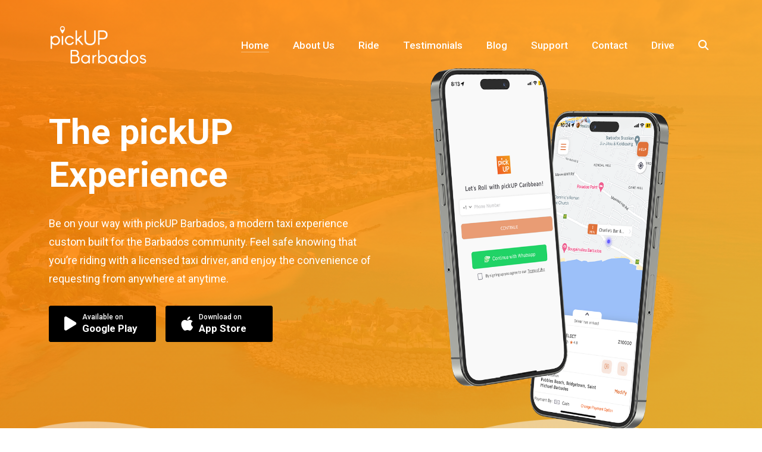

--- FILE ---
content_type: text/html; charset=UTF-8
request_url: https://pickupbarbados.com/
body_size: 17627
content:



<!DOCTYPE html>
<html class="no-js " lang="en-US">
	
	<head>
		
		<!-- Meta -->
		<meta charset="UTF-8">
		<meta http-equiv="X-UA-Compatible" content="IE=edge">
		<meta name="viewport" content="width=device-width, initial-scale=1">
		
		<link rel="profile" href="https://gmpg.org/xfn/11" />
		<link rel="pingback" href="https://pickupbarbados.com/xmlrpc.php" />
		
		<title>pickUP</title>
<meta name='robots' content='max-image-preview:large' />
	<style>img:is([sizes="auto" i], [sizes^="auto," i]) { contain-intrinsic-size: 3000px 1500px }</style>
	<link rel='dns-prefetch' href='//api.fygaro.com' />
<link rel='dns-prefetch' href='//fonts.googleapis.com' />
<link rel='dns-prefetch' href='//use.fontawesome.com' />
<link rel="alternate" type="application/rss+xml" title="pickUP &raquo; Feed" href="https://pickupbarbados.com/feed/" />
<link rel="alternate" type="application/rss+xml" title="pickUP &raquo; Comments Feed" href="https://pickupbarbados.com/comments/feed/" />
<script>
window._wpemojiSettings = {"baseUrl":"https:\/\/s.w.org\/images\/core\/emoji\/16.0.1\/72x72\/","ext":".png","svgUrl":"https:\/\/s.w.org\/images\/core\/emoji\/16.0.1\/svg\/","svgExt":".svg","source":{"concatemoji":"https:\/\/pickupbarbados.com\/wp-includes\/js\/wp-emoji-release.min.js?ver=6.8.3"}};
/*! This file is auto-generated */
!function(s,n){var o,i,e;function c(e){try{var t={supportTests:e,timestamp:(new Date).valueOf()};sessionStorage.setItem(o,JSON.stringify(t))}catch(e){}}function p(e,t,n){e.clearRect(0,0,e.canvas.width,e.canvas.height),e.fillText(t,0,0);var t=new Uint32Array(e.getImageData(0,0,e.canvas.width,e.canvas.height).data),a=(e.clearRect(0,0,e.canvas.width,e.canvas.height),e.fillText(n,0,0),new Uint32Array(e.getImageData(0,0,e.canvas.width,e.canvas.height).data));return t.every(function(e,t){return e===a[t]})}function u(e,t){e.clearRect(0,0,e.canvas.width,e.canvas.height),e.fillText(t,0,0);for(var n=e.getImageData(16,16,1,1),a=0;a<n.data.length;a++)if(0!==n.data[a])return!1;return!0}function f(e,t,n,a){switch(t){case"flag":return n(e,"\ud83c\udff3\ufe0f\u200d\u26a7\ufe0f","\ud83c\udff3\ufe0f\u200b\u26a7\ufe0f")?!1:!n(e,"\ud83c\udde8\ud83c\uddf6","\ud83c\udde8\u200b\ud83c\uddf6")&&!n(e,"\ud83c\udff4\udb40\udc67\udb40\udc62\udb40\udc65\udb40\udc6e\udb40\udc67\udb40\udc7f","\ud83c\udff4\u200b\udb40\udc67\u200b\udb40\udc62\u200b\udb40\udc65\u200b\udb40\udc6e\u200b\udb40\udc67\u200b\udb40\udc7f");case"emoji":return!a(e,"\ud83e\udedf")}return!1}function g(e,t,n,a){var r="undefined"!=typeof WorkerGlobalScope&&self instanceof WorkerGlobalScope?new OffscreenCanvas(300,150):s.createElement("canvas"),o=r.getContext("2d",{willReadFrequently:!0}),i=(o.textBaseline="top",o.font="600 32px Arial",{});return e.forEach(function(e){i[e]=t(o,e,n,a)}),i}function t(e){var t=s.createElement("script");t.src=e,t.defer=!0,s.head.appendChild(t)}"undefined"!=typeof Promise&&(o="wpEmojiSettingsSupports",i=["flag","emoji"],n.supports={everything:!0,everythingExceptFlag:!0},e=new Promise(function(e){s.addEventListener("DOMContentLoaded",e,{once:!0})}),new Promise(function(t){var n=function(){try{var e=JSON.parse(sessionStorage.getItem(o));if("object"==typeof e&&"number"==typeof e.timestamp&&(new Date).valueOf()<e.timestamp+604800&&"object"==typeof e.supportTests)return e.supportTests}catch(e){}return null}();if(!n){if("undefined"!=typeof Worker&&"undefined"!=typeof OffscreenCanvas&&"undefined"!=typeof URL&&URL.createObjectURL&&"undefined"!=typeof Blob)try{var e="postMessage("+g.toString()+"("+[JSON.stringify(i),f.toString(),p.toString(),u.toString()].join(",")+"));",a=new Blob([e],{type:"text/javascript"}),r=new Worker(URL.createObjectURL(a),{name:"wpTestEmojiSupports"});return void(r.onmessage=function(e){c(n=e.data),r.terminate(),t(n)})}catch(e){}c(n=g(i,f,p,u))}t(n)}).then(function(e){for(var t in e)n.supports[t]=e[t],n.supports.everything=n.supports.everything&&n.supports[t],"flag"!==t&&(n.supports.everythingExceptFlag=n.supports.everythingExceptFlag&&n.supports[t]);n.supports.everythingExceptFlag=n.supports.everythingExceptFlag&&!n.supports.flag,n.DOMReady=!1,n.readyCallback=function(){n.DOMReady=!0}}).then(function(){return e}).then(function(){var e;n.supports.everything||(n.readyCallback(),(e=n.source||{}).concatemoji?t(e.concatemoji):e.wpemoji&&e.twemoji&&(t(e.twemoji),t(e.wpemoji)))}))}((window,document),window._wpemojiSettings);
</script>

<style id='wp-emoji-styles-inline-css'>

	img.wp-smiley, img.emoji {
		display: inline !important;
		border: none !important;
		box-shadow: none !important;
		height: 1em !important;
		width: 1em !important;
		margin: 0 0.07em !important;
		vertical-align: -0.1em !important;
		background: none !important;
		padding: 0 !important;
	}
</style>
<link rel='stylesheet' id='wp-block-library-css' href='https://pickupbarbados.com/wp-includes/css/dist/block-library/style.min.css?ver=6.8.3' media='all' />
<style id='classic-theme-styles-inline-css'>
/*! This file is auto-generated */
.wp-block-button__link{color:#fff;background-color:#32373c;border-radius:9999px;box-shadow:none;text-decoration:none;padding:calc(.667em + 2px) calc(1.333em + 2px);font-size:1.125em}.wp-block-file__button{background:#32373c;color:#fff;text-decoration:none}
</style>
<style id='font-awesome-svg-styles-default-inline-css'>
.svg-inline--fa {
  display: inline-block;
  height: 1em;
  overflow: visible;
  vertical-align: -.125em;
}
</style>
<link rel='stylesheet' id='font-awesome-svg-styles-css' href='https://pickupbarbados.com/wp-content/uploads/font-awesome/v6.6.0/css/svg-with-js.css' media='all' />
<style id='font-awesome-svg-styles-inline-css'>
   .wp-block-font-awesome-icon svg::before,
   .wp-rich-text-font-awesome-icon svg::before {content: unset;}
</style>
<style id='global-styles-inline-css'>
:root{--wp--preset--aspect-ratio--square: 1;--wp--preset--aspect-ratio--4-3: 4/3;--wp--preset--aspect-ratio--3-4: 3/4;--wp--preset--aspect-ratio--3-2: 3/2;--wp--preset--aspect-ratio--2-3: 2/3;--wp--preset--aspect-ratio--16-9: 16/9;--wp--preset--aspect-ratio--9-16: 9/16;--wp--preset--color--black: #444444;--wp--preset--color--cyan-bluish-gray: #abb8c3;--wp--preset--color--white: #ffffff;--wp--preset--color--pale-pink: #f78da7;--wp--preset--color--vivid-red: #cf2e2e;--wp--preset--color--luminous-vivid-orange: #ff6900;--wp--preset--color--luminous-vivid-amber: #fcb900;--wp--preset--color--light-green-cyan: #7bdcb5;--wp--preset--color--vivid-green-cyan: #00d084;--wp--preset--color--pale-cyan-blue: #8ed1fc;--wp--preset--color--vivid-cyan-blue: #0693e3;--wp--preset--color--vivid-purple: #9b51e0;--wp--preset--color--blue: #7c4fe0;--wp--preset--color--green: #2aa275;--wp--preset--color--red: #ff3d65;--wp--preset--color--turquoise: #46cad7;--wp--preset--color--purple: #d1397c;--wp--preset--color--orange: #ee8f67;--wp--preset--color--yellow: #ffbe00;--wp--preset--color--grey: #656d78;--wp--preset--gradient--vivid-cyan-blue-to-vivid-purple: linear-gradient(135deg,rgba(6,147,227,1) 0%,rgb(155,81,224) 100%);--wp--preset--gradient--light-green-cyan-to-vivid-green-cyan: linear-gradient(135deg,rgb(122,220,180) 0%,rgb(0,208,130) 100%);--wp--preset--gradient--luminous-vivid-amber-to-luminous-vivid-orange: linear-gradient(135deg,rgba(252,185,0,1) 0%,rgba(255,105,0,1) 100%);--wp--preset--gradient--luminous-vivid-orange-to-vivid-red: linear-gradient(135deg,rgba(255,105,0,1) 0%,rgb(207,46,46) 100%);--wp--preset--gradient--very-light-gray-to-cyan-bluish-gray: linear-gradient(135deg,rgb(238,238,238) 0%,rgb(169,184,195) 100%);--wp--preset--gradient--cool-to-warm-spectrum: linear-gradient(135deg,rgb(74,234,220) 0%,rgb(151,120,209) 20%,rgb(207,42,186) 40%,rgb(238,44,130) 60%,rgb(251,105,98) 80%,rgb(254,248,76) 100%);--wp--preset--gradient--blush-light-purple: linear-gradient(135deg,rgb(255,206,236) 0%,rgb(152,150,240) 100%);--wp--preset--gradient--blush-bordeaux: linear-gradient(135deg,rgb(254,205,165) 0%,rgb(254,45,45) 50%,rgb(107,0,62) 100%);--wp--preset--gradient--luminous-dusk: linear-gradient(135deg,rgb(255,203,112) 0%,rgb(199,81,192) 50%,rgb(65,88,208) 100%);--wp--preset--gradient--pale-ocean: linear-gradient(135deg,rgb(255,245,203) 0%,rgb(182,227,212) 50%,rgb(51,167,181) 100%);--wp--preset--gradient--electric-grass: linear-gradient(135deg,rgb(202,248,128) 0%,rgb(113,206,126) 100%);--wp--preset--gradient--midnight: linear-gradient(135deg,rgb(2,3,129) 0%,rgb(40,116,252) 100%);--wp--preset--font-size--small: 13px;--wp--preset--font-size--medium: 20px;--wp--preset--font-size--large: 36px;--wp--preset--font-size--x-large: 42px;--wp--preset--spacing--20: 0.44rem;--wp--preset--spacing--30: 0.67rem;--wp--preset--spacing--40: 1rem;--wp--preset--spacing--50: 1.5rem;--wp--preset--spacing--60: 2.25rem;--wp--preset--spacing--70: 3.38rem;--wp--preset--spacing--80: 5.06rem;--wp--preset--shadow--natural: 6px 6px 9px rgba(0, 0, 0, 0.2);--wp--preset--shadow--deep: 12px 12px 50px rgba(0, 0, 0, 0.4);--wp--preset--shadow--sharp: 6px 6px 0px rgba(0, 0, 0, 0.2);--wp--preset--shadow--outlined: 6px 6px 0px -3px rgba(255, 255, 255, 1), 6px 6px rgba(0, 0, 0, 1);--wp--preset--shadow--crisp: 6px 6px 0px rgba(0, 0, 0, 1);}:where(.is-layout-flex){gap: 0.5em;}:where(.is-layout-grid){gap: 0.5em;}body .is-layout-flex{display: flex;}.is-layout-flex{flex-wrap: wrap;align-items: center;}.is-layout-flex > :is(*, div){margin: 0;}body .is-layout-grid{display: grid;}.is-layout-grid > :is(*, div){margin: 0;}:where(.wp-block-columns.is-layout-flex){gap: 2em;}:where(.wp-block-columns.is-layout-grid){gap: 2em;}:where(.wp-block-post-template.is-layout-flex){gap: 1.25em;}:where(.wp-block-post-template.is-layout-grid){gap: 1.25em;}.has-black-color{color: var(--wp--preset--color--black) !important;}.has-cyan-bluish-gray-color{color: var(--wp--preset--color--cyan-bluish-gray) !important;}.has-white-color{color: var(--wp--preset--color--white) !important;}.has-pale-pink-color{color: var(--wp--preset--color--pale-pink) !important;}.has-vivid-red-color{color: var(--wp--preset--color--vivid-red) !important;}.has-luminous-vivid-orange-color{color: var(--wp--preset--color--luminous-vivid-orange) !important;}.has-luminous-vivid-amber-color{color: var(--wp--preset--color--luminous-vivid-amber) !important;}.has-light-green-cyan-color{color: var(--wp--preset--color--light-green-cyan) !important;}.has-vivid-green-cyan-color{color: var(--wp--preset--color--vivid-green-cyan) !important;}.has-pale-cyan-blue-color{color: var(--wp--preset--color--pale-cyan-blue) !important;}.has-vivid-cyan-blue-color{color: var(--wp--preset--color--vivid-cyan-blue) !important;}.has-vivid-purple-color{color: var(--wp--preset--color--vivid-purple) !important;}.has-black-background-color{background-color: var(--wp--preset--color--black) !important;}.has-cyan-bluish-gray-background-color{background-color: var(--wp--preset--color--cyan-bluish-gray) !important;}.has-white-background-color{background-color: var(--wp--preset--color--white) !important;}.has-pale-pink-background-color{background-color: var(--wp--preset--color--pale-pink) !important;}.has-vivid-red-background-color{background-color: var(--wp--preset--color--vivid-red) !important;}.has-luminous-vivid-orange-background-color{background-color: var(--wp--preset--color--luminous-vivid-orange) !important;}.has-luminous-vivid-amber-background-color{background-color: var(--wp--preset--color--luminous-vivid-amber) !important;}.has-light-green-cyan-background-color{background-color: var(--wp--preset--color--light-green-cyan) !important;}.has-vivid-green-cyan-background-color{background-color: var(--wp--preset--color--vivid-green-cyan) !important;}.has-pale-cyan-blue-background-color{background-color: var(--wp--preset--color--pale-cyan-blue) !important;}.has-vivid-cyan-blue-background-color{background-color: var(--wp--preset--color--vivid-cyan-blue) !important;}.has-vivid-purple-background-color{background-color: var(--wp--preset--color--vivid-purple) !important;}.has-black-border-color{border-color: var(--wp--preset--color--black) !important;}.has-cyan-bluish-gray-border-color{border-color: var(--wp--preset--color--cyan-bluish-gray) !important;}.has-white-border-color{border-color: var(--wp--preset--color--white) !important;}.has-pale-pink-border-color{border-color: var(--wp--preset--color--pale-pink) !important;}.has-vivid-red-border-color{border-color: var(--wp--preset--color--vivid-red) !important;}.has-luminous-vivid-orange-border-color{border-color: var(--wp--preset--color--luminous-vivid-orange) !important;}.has-luminous-vivid-amber-border-color{border-color: var(--wp--preset--color--luminous-vivid-amber) !important;}.has-light-green-cyan-border-color{border-color: var(--wp--preset--color--light-green-cyan) !important;}.has-vivid-green-cyan-border-color{border-color: var(--wp--preset--color--vivid-green-cyan) !important;}.has-pale-cyan-blue-border-color{border-color: var(--wp--preset--color--pale-cyan-blue) !important;}.has-vivid-cyan-blue-border-color{border-color: var(--wp--preset--color--vivid-cyan-blue) !important;}.has-vivid-purple-border-color{border-color: var(--wp--preset--color--vivid-purple) !important;}.has-vivid-cyan-blue-to-vivid-purple-gradient-background{background: var(--wp--preset--gradient--vivid-cyan-blue-to-vivid-purple) !important;}.has-light-green-cyan-to-vivid-green-cyan-gradient-background{background: var(--wp--preset--gradient--light-green-cyan-to-vivid-green-cyan) !important;}.has-luminous-vivid-amber-to-luminous-vivid-orange-gradient-background{background: var(--wp--preset--gradient--luminous-vivid-amber-to-luminous-vivid-orange) !important;}.has-luminous-vivid-orange-to-vivid-red-gradient-background{background: var(--wp--preset--gradient--luminous-vivid-orange-to-vivid-red) !important;}.has-very-light-gray-to-cyan-bluish-gray-gradient-background{background: var(--wp--preset--gradient--very-light-gray-to-cyan-bluish-gray) !important;}.has-cool-to-warm-spectrum-gradient-background{background: var(--wp--preset--gradient--cool-to-warm-spectrum) !important;}.has-blush-light-purple-gradient-background{background: var(--wp--preset--gradient--blush-light-purple) !important;}.has-blush-bordeaux-gradient-background{background: var(--wp--preset--gradient--blush-bordeaux) !important;}.has-luminous-dusk-gradient-background{background: var(--wp--preset--gradient--luminous-dusk) !important;}.has-pale-ocean-gradient-background{background: var(--wp--preset--gradient--pale-ocean) !important;}.has-electric-grass-gradient-background{background: var(--wp--preset--gradient--electric-grass) !important;}.has-midnight-gradient-background{background: var(--wp--preset--gradient--midnight) !important;}.has-small-font-size{font-size: var(--wp--preset--font-size--small) !important;}.has-medium-font-size{font-size: var(--wp--preset--font-size--medium) !important;}.has-large-font-size{font-size: var(--wp--preset--font-size--large) !important;}.has-x-large-font-size{font-size: var(--wp--preset--font-size--x-large) !important;}
:where(.wp-block-post-template.is-layout-flex){gap: 1.25em;}:where(.wp-block-post-template.is-layout-grid){gap: 1.25em;}
:where(.wp-block-columns.is-layout-flex){gap: 2em;}:where(.wp-block-columns.is-layout-grid){gap: 2em;}
:root :where(.wp-block-pullquote){font-size: 1.5em;line-height: 1.6;}
</style>
<link rel='stylesheet' id='contact-form-7-css' href='https://pickupbarbados.com/wp-content/plugins/contact-form-7/includes/css/styles.css?ver=6.1.4' media='all' />
<link rel='stylesheet' id='dashicons-css' href='https://pickupbarbados.com/wp-includes/css/dashicons.min.css?ver=6.8.3' media='all' />
<link rel='stylesheet' id='stb-styles-css' href='https://pickupbarbados.com/wp-content/plugins/simple-tour-booking/css/stb-styles.css?ver=1753123971' media='all' />
<link rel='stylesheet' id='wp-components-css' href='https://pickupbarbados.com/wp-includes/css/dist/components/style.min.css?ver=6.8.3' media='all' />
<link rel='stylesheet' id='godaddy-styles-css' href='https://pickupbarbados.com/wp-content/mu-plugins/vendor/wpex/godaddy-launch/includes/Dependencies/GoDaddy/Styles/build/latest.css?ver=2.0.2' media='all' />
<link rel='stylesheet' id='roboto-css' href='//fonts.googleapis.com/css?family=Roboto%3A300%2C300italic%2C400%2C400italic%2C500%2C500italic%2C600%2C600italic%2C700%2C700italic&#038;ver=6.8.3' media='all' />
<link rel='stylesheet' id='bootstrap-css' href='https://pickupbarbados.com/wp-content/themes/naxos/assets/library/bootstrap/css/bootstrap.min.css?ver=6.8.3' media='all' />
<link rel='stylesheet' id='font-awesome-css' href='https://pickupbarbados.com/wp-content/themes/naxos/assets/library/fontawesome/css/all.min.css?ver=6.8.3' media='all' />
<link rel='stylesheet' id='linea-arrows-css' href='https://pickupbarbados.com/wp-content/themes/naxos/assets/library/linea/arrows/styles.css?ver=6.8.3' media='all' />
<link rel='stylesheet' id='linea-basic-css' href='https://pickupbarbados.com/wp-content/themes/naxos/assets/library/linea/basic/styles.css?ver=6.8.3' media='all' />
<link rel='stylesheet' id='linea-basic-elaboration-css' href='https://pickupbarbados.com/wp-content/themes/naxos/assets/library/linea/basic_elaboration/styles.css?ver=6.8.3' media='all' />
<link rel='stylesheet' id='linea-ecommerce-css' href='https://pickupbarbados.com/wp-content/themes/naxos/assets/library/linea/ecommerce/styles.css?ver=6.8.3' media='all' />
<link rel='stylesheet' id='linea-music-css' href='https://pickupbarbados.com/wp-content/themes/naxos/assets/library/linea/music/styles.css?ver=6.8.3' media='all' />
<link rel='stylesheet' id='linea-software-css' href='https://pickupbarbados.com/wp-content/themes/naxos/assets/library/linea/software/styles.css?ver=6.8.3' media='all' />
<link rel='stylesheet' id='linea-weather-css' href='https://pickupbarbados.com/wp-content/themes/naxos/assets/library/linea/weather/styles.css?ver=6.8.3' media='all' />
<link rel='stylesheet' id='animate-css' href='https://pickupbarbados.com/wp-content/themes/naxos/assets/library/animate/animate.css?ver=6.8.3' media='all' />
<link rel='stylesheet' id='lightcase-css' href='https://pickupbarbados.com/wp-content/themes/naxos/assets/library/lightcase/css/lightcase.css?ver=6.8.3' media='all' />
<link rel='stylesheet' id='swiper-css' href='https://pickupbarbados.com/wp-content/themes/naxos/assets/library/swiper/swiper-bundle.min.css?ver=6.8.3' media='all' />
<link rel='stylesheet' id='owlcarousel-css' href='https://pickupbarbados.com/wp-content/themes/naxos/assets/library/owlcarousel/owl.carousel.min.css?ver=6.8.3' media='all' />
<link rel='stylesheet' id='slick-css' href='https://pickupbarbados.com/wp-content/themes/naxos/assets/library/slick/slick.css?ver=6.8.3' media='all' />
<link rel='stylesheet' id='magnificpopup-css' href='https://pickupbarbados.com/wp-content/themes/naxos/assets/library/magnificpopup/magnific-popup.css?ver=6.8.3' media='all' />
<link rel='stylesheet' id='ytplayer-css' href='https://pickupbarbados.com/wp-content/themes/naxos/assets/library/ytplayer/css/jquery.mb.ytplayer.min.css?ver=6.8.3' media='all' />
<link rel='stylesheet' id='naxos-style-css' href='https://pickupbarbados.com/wp-content/themes/naxos/assets/css/style.css?ver=6.8.3' media='all' />
<link rel='stylesheet' id='naxos-wp-style-css' href='https://pickupbarbados.com/wp-content/themes/naxos/style.css?ver=6.8.3' media='all' />
<link rel='stylesheet' id='naxos-media-css' href='https://pickupbarbados.com/wp-content/themes/naxos/assets/css/media.css?ver=6.8.3' media='all' />
<link rel='stylesheet' id='naxos-color-schema-css' href='https://pickupbarbados.com/wp-content/themes/naxos/assets/colors/blue.css?ver=6.8.3' media='all' />
<link rel='stylesheet' id='font-awesome-official-css' href='https://use.fontawesome.com/releases/v6.6.0/css/all.css' media='all' integrity="sha384-h/hnnw1Bi4nbpD6kE7nYfCXzovi622sY5WBxww8ARKwpdLj5kUWjRuyiXaD1U2JT" crossorigin="anonymous" />
<link rel='stylesheet' id='js_composer_front-css' href='https://pickupbarbados.com/wp-content/plugins/js_composer/assets/css/js_composer.min.css?ver=7.7.2' media='all' />
<link rel='stylesheet' id='naxos-child-style-css' href='https://pickupbarbados.com/wp-content/themes/naxos-child/style.css?ver=6.8.3' media='all' />
<link rel='stylesheet' id='font-awesome-official-v4shim-css' href='https://use.fontawesome.com/releases/v6.6.0/css/v4-shims.css' media='all' integrity="sha384-Heamg4F/EELwbmnBJapxaWTkcdX/DCrJpYgSshI5BkI7xghn3RvDcpG+1xUJt/7K" crossorigin="anonymous" />
<script src="https://pickupbarbados.com/wp-includes/js/jquery/jquery.min.js?ver=3.7.1" id="jquery-core-js"></script>
<script src="https://pickupbarbados.com/wp-includes/js/jquery/jquery-migrate.min.js?ver=3.4.1" id="jquery-migrate-js"></script>
<script id="simple-likes-public-js-js-extra">
var simpleLikes = {"ajaxurl":"https:\/\/pickupbarbados.com\/wp-admin\/admin-ajax.php","like":"Like","unlike":"Unlike"};
</script>
<script src="https://pickupbarbados.com/wp-content/plugins/naxos-addons/post-like/simple-likes-public.js?ver=0.5" id="simple-likes-public-js-js"></script>
<script></script><link rel="https://api.w.org/" href="https://pickupbarbados.com/wp-json/" /><link rel="alternate" title="JSON" type="application/json" href="https://pickupbarbados.com/wp-json/wp/v2/pages/61" /><link rel="EditURI" type="application/rsd+xml" title="RSD" href="https://pickupbarbados.com/xmlrpc.php?rsd" />
<meta name="generator" content="WordPress 6.8.3" />
<link rel="canonical" href="https://pickupbarbados.com/" />
<link rel='shortlink' href='https://pickupbarbados.com/' />
<link rel="alternate" title="oEmbed (JSON)" type="application/json+oembed" href="https://pickupbarbados.com/wp-json/oembed/1.0/embed?url=https%3A%2F%2Fpickupbarbados.com%2F" />
<link rel="alternate" title="oEmbed (XML)" type="text/xml+oembed" href="https://pickupbarbados.com/wp-json/oembed/1.0/embed?url=https%3A%2F%2Fpickupbarbados.com%2F&#038;format=xml" />
<meta name="generator" content="Redux 4.5.10" /><!-- start Simple Custom CSS and JS -->
<style>
.banner:before {
    background: linear-gradient(-47deg, #fdd044 0%, #fbb625 100%);
}

.header-img-banner .banner-image img{
	width:75% !important;
}

.nav-menu li a {
	font-size: 17px;
}

.fixed-menu .nav-menu li a.active, .fixed-menu .nav-menu li.current_page_item > a {
	color:#fbb625 !important;
}
.fixed-menu .nav-menu li a:hover {
	color:#fbb625 !important;
}

.nav-menu li.menu-item-has-children .sub-menu li.current_page_item > a{
	background-color: #fbb625 !important;
}

.nav-menu li.menu-item-has-children .sub-menu li a:hover{
background: #fbb625 !important;}

.policy-nav-menu{
	color: #fff !important;
}
.nav-menu li.menu-item-has-children .sub-menu li a:hover {
	color: #fff !important;
}

.button-store .custom-btn {   
    border: 1px solid #000; 
    background-color: #000;
}

.button-store .custom-btn:hover p, .button-store .custom-btn:hover p em, .button-store .custom-btn:hover i {
	color: #fbb625;
}
.feature-box:hover .box-text > h4 {
	color: #fbb625;
}
.feature-box .box-icon .icon {
	color: #fbb625;
}
.play-btn:hover > i{
	color: #fbb625;
}
.play-btn{
	background-color: #fbb625;
}
.accordion .accordion-header a:not(.collapsed), .accordion .accordion-header a:hover{
	color: #fbb625 !important;
}
.btn, .btn:hover {
	background-color:#fbb625;
}
.overview-list .fa-li{
	color: #fbb625;
	
}


.testimonial-carousel .carousel-text .single-box i{
	color: #fbb625;
}
.testimonial-carousel .carousel-images .slick-center img{
	border-color: #fbb625;
}
.overview-box:hover, .overview-box .icon {
	background-color:#fbb625;
}
.overview-box:hover .icon{
	color:#fbb625;
}
.service-single:hover, .service-single .icon {
	background-color:#fbb625;
}
.service-single:hover .icon{
	color:#fbb625;
}
.contact-info .icon{
	color:#fbb625;
}
.service-single.service-style-2 .icon, .service-single.service-style-2:hover h5{
	color:#fbb625;
}
.service-single:hover .icon, .service-single.service-style-2 .icon, .service-single.service-style-2:hover .icon{
	color:#fbb625;
}


a, custom-btn {
	text-decoration: none !important;
}

input[type="submit"]{
	background-color:#fbb625 !important;
}

input:not(.adminbar-input), textarea{
	width:100%;
}

.main-menu-area.fixed-menu span::after {
	background-color:#111111 !important;
}

.main-menu-area.fixed-menu .current-menu-item span::after{
	background-color:transparent !important;
}

.vc_toggle_default .vc_toggle_icon::before, .vc_toggle_default .vc_toggle_icon::after {
	background: #fbb625;
}
.vc_toggle_default .vc_toggle_icon::before, .vc_toggle_default .vc_toggle_icon::after{
	border: 1px solid #fbb625 !important;
}

.vc_toggle_default .vc_toggle_icon {
	background: #fbb625 !important;
    border: 1px solid #fbb625 !important;
}

.valign .overlay  {
    background-color: rgba(0, 0, 0, 0) !important;
}

.vc_custom_heading:hover {
	color:#fbb625 !important;
}

.vc_toggle_square .vc_toggle_title:hover .vc_toggle_icon {
    background-color: #fbb625 !important;
}

.service-single a{
	color:#000 !important;
}

.contact-info a{
	color:#000 !important;
}
.clients-slider .owl-dots .owl-dot span{
	border-color:#fbb625 !important;
}

.clients-slider .owl-dots .active span{
	background-color: #fbb625 !important;
}

#zoom-in{
	background-color: #fbb625 !important;
}
#zoom-out{
	background-color: #fbb625 !important;
}

.accordion-button collapsed{
	color: #fbb625 !important;
}

.author-social a:hover{
	background-color:#212529 !important;
}

section.page ul li{
	padding-left: 30px !important;
}

.section-title.text-lg-start{
	padding-bottom:0px !important;
}

.section-title {
	padding-bottom:20px !important;
}

#nav_menu-2{
	display:none !important;
}

@media only screen and (max-width: 768px) {
	.navbar-brand1{
		width:100px !important;
		height:70px !important;
	}
	
	.navbar-brand2{
		width:90px !important;
		height:50px !important;		
	}
	
	
	
	
	section.page p{
		margin-bottom:0px !important;
	}
	
	section.page ul{
		margin:0px !important;
	}
	
	.section-title.text-lg-start{
		padding-bottom: 0px !important;
	}
	
.vc_row.vc_row-flex {
        padding-top: 5% !important;
        padding-left: 10px;
        padding-right: 10px;
    }
	
	.wpb_content_element .wpb_gallery_slides ul li body, .wpb_gallery_slides ul li {
		padding: 0px 50px !important;}
	
	.testimonial-carousel .carousel-text .single-box p {
		font-size: 18px; !important}
	}

#drive-list ul li{
	padding-left:0px !important;
}
#drive-list ul {
    margin-left: 2em;
}

#lgx_logo_slider_app_419 .lgx_app_item .lgx_app_item_img{
	width:60% !important;
}


@media only screen and (max-width: 767px) {
	
	.footer-widgets .row div:nth-child(2).col-12, .footer-widgets .row div:nth-child(4).col-12{
		width:50% !important;
		padding: 0px 20px;
	}
	
	footer .footer-widgets {
        padding-top: 40px;
        padding-bottom: 40px;
    }
	
    .banner-text h1 {
        font-size: 26px;
		margin-bottom: 15px;
    }
	.section-title h3 {
    font-size: 1.8em;
		padding-bottom: 15px;
}
	.accordion .accordion-header a:not(.collapsed){
		 font-size: 18px;
	}
	section .container {
		padding-top: 30px;
        padding-bottom: 10px;
	}
	
	.menu-bar span {   
     top: 50%
}
	
}

section.page ul li{
	margin-bottom: 10px;
    padding-left: 6px !important;
}

.definitions-list ul li{
	font-family: "Roboto", sans-serif !important;
	line-height: 180% !important;
	font-size:15px !important;
}



.services-list ul li{
	font-family: "Roboto", sans-serif !important;
	line-height: 180% !important;
	font-size:15px !important;
}



.access-list ul li{
	font-family: "Roboto", sans-serif !important;
	line-height:180% !important;
	font-size:15px !important;
}

.payment-list ul li{
	font-family: "Roboto", sans-serif !important;
	line-height:180% !important;
	font-size:15px !important;
}
.payment-list ul:nth-child(2){
	padding-left: 5% !important;
}
.payment-list ul:nth-child(4){
	padding-left: 5% !important;
}



.repair-list ul li{
	font-family: "Roboto", sans-serif !important;
	line-height:180% !important;
	font-size:15px !important;
}
.property-list ul li{
	font-family: "Roboto", sans-serif !important;
	line-height:180% !important;
	font-size:15px !important;
}
.disclaimer-list ul li{
	font-family: "Roboto", sans-serif !important;
	line-height:180% !important;
	font-size:15px !important;
}
.limitation-list ul li{
	font-family: "Roboto", sans-serif !important;
	line-height:180% !important;
	font-size:15px !important;
}
.limitation-list  ul:nth-child(2){
	padding-left: 7% !important;
}

.arbitration-list ul li{
	font-family: "Roboto", sans-serif !important;
	line-height:180% !important;
	font-size:15px !important;
}

section .container {
	padding-top: 50px !important;
}

.summary-list ul li{
	font-family: "Roboto", sans-serif !important;
	line-height:180% !important;
	font-size:15px !important;
	}

.choice-list ul li{
	font-family: "Roboto", sans-serif !important;
	line-height:180% !important;
	font-size:15px !important;
	list-style-type:none;
	}
.page-id-604 .page-title {
	background: #fbb625 !important;
}

.page-id-585 .page-title {
	background: #fbb625 !important;
}
.page-id-464 .page-title {
	background: #fbb625 !important;
}
.revwid-container section {
    display: none !important;
}

	
.page-id-61 .banner:before {
    background: linear-gradient(-47deg, #fbb625 0%, #FF7900 100%);
}
.page-id-378 .parallax:before{
background: linear-gradient(-47deg,#ff99cc 0%, #9933cc 100%);
	
}
.page-id-378 .parallax:before {
    content: '';
    position: absolute;
    z-index: 1;
    left: 0;
    top: 0;
    width: 100%;
    height: 100%;
    opacity: 0.7;
}


.page-id-49 .overlay {
    background-color: rgb(244 130 24 / 0.77) !important;
}
.icon-basic-server2:before {
    content: "1" !important;
	font-family: 'Roboto' !important;
}
.icon-basic-headset:before {
    content: "2" !important;
	font-family: 'Roboto' !important;
}
.icon-software-pen:before {
    content: "3" !important;
	font-family: 'Roboto' !important;	
}

.how-it-works-box .service-single{
	height:350px;
	margin-bottom:30px;
}

.vc_row.vc_row-flex {
    box-sizing: border-box;
    display:block;
    flex-wrap: wrap;
	padding-top:5% !important;
	}
.page-title .blog-title{
	font-size: 55px !important;
}

.page-id-49 p.info {
    font-size: 22px;
    color: #999;
}

.bounce-effect {
      margin-top: -125px !important;
}

@media (min-width: 1440px) and (max-width: 1590px){
	
	.banner-image img {
		max-width: 95% !important;
		padding-left:15% !important;
	}	
	
	
}

    .op-mobile-menu .m-menu-header {
        padding: 30px;
        margin-top: 30px;
    }

ooter .res-margin {
        margin-bottom: 20px;
    }

@media (max-width: 991px) {
    footer .res-margin {
        margin-bottom: 20px;
    }
}

@media (min-width: 992px) {
	.section-title h3 {
		padding-bottom: 20px;
	}
.section-title h3 {
        font-size: 2.25em;
        padding-top: 20px;
    }
}

@media (max-width: 768px) {
	.bounce-effect {
    margin-top: -15px !important;
}
	
	section .container {
    padding-top: 20px !important;
}
	
	.page-title .blog-title {
    font-size: 45px !important;
}

	.vc_row.vc_row-flex {
		padding-top: 5% !important;
}
	.author-social .social {
   display: block !important;
    cursor: default;
    text-align: center !important;
	}
	
	.section-title {
    padding-bottom: 0px !important;
}

.feature-box .box-text > h4 {
	font-size: 20px;
}

.bounce-effect {
         width: 100% !important;
      height: auto !important;
}
 .attachment-full {
        width: 100% !important;
        height: auto !important;
    }
	
	footer .m-5 {
    margin: 0rem !important;
}
	.overview-list .fa-li {
    padding-left: 20px;
}
	#drive-list ul li {
    padding-left: 20px !important;
}
	
.revwid-container .revwid-header {
       padding: 0px 20px !important;
}
	
	.accordion .accordion-header a:not(.collapsed){
		 font-size: 16px;
	}
	.accordion .accordion-button{
		font-size: 16px !important;
	}
	
	
	
	.m-menu-header img{
		max-width:30% !important;
	}

	.footer-widgets .footer-logo{
		max-width:30% !important;
	}
	
	    .vc_column_container>.vc_column-inner {
        padding-left: 15px;
        padding-right: 15px;
    }
	
	.footer-widgets .button-store .custom-btn {
		min-width:100% !important;
	padding: 5px;
		margin: 5px !important;
	}
	

}
@media (min-width: 320px) and (max-width: 375px){
	    .section-title h3 {
			font-size: 1.3em !important;}
	
	.banner .button-store .custom-btn {
        padding: 10px;
        min-width: 120px;
    }
	.button-store .custom-btn i {
		font-size: 15px;
	}
	.button-store .custom-btn p {
    font-size: 12px;
	}
	.feature-box .box-text > h4 {
        font-size: 18px ;
    }
	    footer .footer-widgets {
        padding-top: 30px;
        padding-bottom: 10px;
    }
	footer .widget_nav_menu .menu {
		text-align:left;
	}
	
	footer .widget_nav_menu h6 {
		text-align:left !important;
	}
	footer .widget_custom_html h6 {
		text-align:left !important;
	}
	
	footer .widget .widget_social .widget h6{
		text-align:center;
	}
}

section .container {
	padding-bottom: 50px;
}
.service-single {
	padding: 15px;
}

@media (min-width: 1024px) and (max-width: 1200px){

	.footer-widgets .button-store .custom-btn {
		min-width: 50% !important;
		}
	}</style>
<!-- end Simple Custom CSS and JS -->
    <style>
        .stb-payment-message {
            position: fixed;
            top: 20px;
            right: 20px;
            padding: 15px 25px;
            border-radius: 8px;
            z-index: 9999;
            animation: slideIn 0.5s ease-out;
        }

        .stb-payment-cancelled {
            background: #ff4444;
            color: #fff;
            box-shadow: 0 2px 10px rgba(0,0,0,0.1);
        }

        @keyframes slideIn {
            from {
                transform: translateX(100%);
                opacity: 0;
            }
            to {
                transform: translateX(0);
                opacity: 1;
            }
        }
    </style>
    <meta name="generator" content="Powered by WPBakery Page Builder - drag and drop page builder for WordPress."/>
<link rel="icon" href="https://pickupbarbados.com/wp-content/uploads/2024/08/cropped-ImportedPhoto.745443334.593509-32x32.png" sizes="32x32" />
<link rel="icon" href="https://pickupbarbados.com/wp-content/uploads/2024/08/cropped-ImportedPhoto.745443334.593509-192x192.png" sizes="192x192" />
<link rel="apple-touch-icon" href="https://pickupbarbados.com/wp-content/uploads/2024/08/cropped-ImportedPhoto.745443334.593509-180x180.png" />
<meta name="msapplication-TileImage" content="https://pickupbarbados.com/wp-content/uploads/2024/08/cropped-ImportedPhoto.745443334.593509-270x270.png" />
		<style id="wp-custom-css">
			//18-08-2025

.info {
    display: none;
}		</style>
		<style type="text/css" data-type="vc_shortcodes-default-css">.vc_do_toggle{margin-bottom:22px;}.vc_do_toggle{margin-bottom:22px;}.vc_do_toggle{margin-bottom:22px;}.vc_do_toggle{margin-bottom:22px;}</style><style type="text/css" data-type="vc_shortcodes-custom-css">.vc_custom_1721457384132{background-image: url(https://www.athenastudio.co/themes/naxos-wp/wp-content/uploads/2021/05/video.jpg?id=75) !important;}.vc_custom_1721457357481{background-image: url(https://www.athenastudio.co/themes/naxos-wp/wp-content/uploads/2021/05/counters.jpg?id=88) !important;}.vc_custom_1720085541770{background-image: url(https://www.athenastudio.co/themes/naxos-wp/wp-content/uploads/2021/05/subscribe.jpg?id=102) !important;}.vc_custom_1729667135323{padding-top: 20px !important;}.vc_custom_1720522208564{padding-bottom: 30px !important;}.vc_custom_1721210375183{padding-top: 20px !important;}</style><noscript><style> .wpb_animate_when_almost_visible { opacity: 1; }</style></noscript>		
	</head>
	
	<body class="home wp-singular page-template page-template-templates page-template-front page-template-templatesfront-php page page-id-61 wp-embed-responsive wp-theme-naxos wp-child-theme-naxos-child naxos-theme-v2.1 show-preloader header-sticky color-blue wpb-js-composer js-comp-ver-7.7.2 vc_responsive">
				
				
									<!-- Loader -->
				<div class="page-loader">
					<div class="progress"></div>
				</div>	
							
		<!-- Header -->
		<header id="top-page" class="header">
			
			<!-- Main menu -->
			<div id="mainNav" class="main-menu-area animated">
				<div class="container">
					<div class="row align-items-center">
						
						<div class="col-12 col-lg-2 d-flex justify-content-between align-items-center">
							
							<!-- Logo -->
							<div class="logo">
								
								<a class="navbar-brand navbar-brand1" href="https://pickupbarbados.com">
									<img src="https://pickupbarbados.com/wp-content/uploads/2024/07/pickup-logo-300x133-1.png" alt="pickUP" />
								</a>
								
								<a class="navbar-brand navbar-brand2" href="https://pickupbarbados.com">
									<img src="https://pickupbarbados.com/wp-content/uploads/2024/07/logo-1.png" alt="pickUP" />
								</a>
							
							</div>
							
							<!-- Burger menu -->
							<div class="menu-bar d-lg-none">
								<span></span>
								<span></span>
								<span></span>
							</div>
							
						</div>
						
						<div class="op-mobile-menu col-lg-10 p-0 d-lg-flex align-items-center justify-content-end">
							
							<!-- Mobile menu -->
							<div class="m-menu-header d-flex justify-content-between align-items-center d-lg-none">
								
								<!-- Logo -->
								<a href="https://pickupbarbados.com" class="logo">
									<img src="https://pickupbarbados.com/wp-content/uploads/2024/07/logo-1.png" alt="pickUP" data-rjs="2" />
								</a>
								
								<!-- Close button -->
								<span class="close-button"></span>
								
							</div>
							
							<!-- Items -->
							<ul id="menu-menu-bar-pickup" class="nav-menu d-lg-flex flex-wrap list-unstyled justify-content-center nav-search-icon"><li id="menu-item-307" class="menu-item menu-item-type-post_type menu-item-object-page menu-item-home current-menu-item page_item page-item-61 current_page_item menu-item-307"><a href="#home" aria-current="page">Home</a></li>
<li id="menu-item-313" class="menu-item menu-item-type-custom menu-item-object-custom menu-item-313"><a href="#about-us">About Us</a></li>
<li id="menu-item-314" class="menu-item menu-item-type-custom menu-item-object-custom menu-item-314"><a href="#ride-page">Ride</a></li>
<li id="menu-item-316" class="menu-item menu-item-type-custom menu-item-object-custom menu-item-316"><a href="#testimonials">Testimonials</a></li>
<li id="menu-item-814" class="menu-item menu-item-type-custom menu-item-object-custom menu-item-814"><a href="https://pickupbarbados.com/blog">Blog</a></li>
<li id="menu-item-317" class="menu-item menu-item-type-custom menu-item-object-custom menu-item-317"><a href="#support">Support</a></li>
<li id="menu-item-325" class="menu-item menu-item-type-post_type menu-item-object-page menu-item-325"><a href="https://pickupbarbados.com/contact/">Contact</a></li>
<li id="menu-item-394" class="menu-item menu-item-type-post_type menu-item-object-page menu-item-394"><a href="https://pickupbarbados.com/drive/">Drive</a></li>
</ul>							
														
						</div>
						
					</div>
				</div>
			</div>
			
		</header>
		
					<!-- Search wrapper -->
			<div class="search-wrapper">

				<!-- Search form -->
				<form role="search" method="get" class="search-form" action="https://pickupbarbados.com">				
					<input type="search" name="s" id="s"
						   placeholder="Search Keyword"
						   class="searchbox-input" autocomplete="off" required />

					<span>Input your search keywords and press Enter.</span>			
				</form>

				<!-- Close button -->
				<div class="search-wrapper-close">
					<span class="search-close-btn"></span>
				</div>

			</div>
				
		
		
		
		


<!-- Banner -->
<section id="home" class="banner image-bg "
	data-source="https://pickupbarbados.com/wp-content/uploads/2024/07/banner-scaled.jpeg"
>
	
			<!-- Wave effect -->
		<div class="wave-effect wave-anim">

			<div class="waves-shape shape-one">
				<div class="wave wave-one"></div>
			</div>

			<div class="waves-shape shape-two">
				<div class="wave wave-two"></div>
			</div>

			<div class="waves-shape shape-three">
				<div class="wave wave-three"></div>
			</div>

		</div>
		
</section>

<div class="wpb-content-wrapper"><section id="banner" class="vc_section"><div class="container"><div class="vc_row wpb_row vc_row-fluid"><div class="wpb_column vc_column_container vc_col-sm-12"><div class="vc_column-inner"><div class="wpb_wrapper"><div ><div class="vc_row wpb_row vc_inner vc_row-fluid align-items-center vc_row-o-content-middle vc_row-flex"><div class="res-margin wpb_column vc_column_container vc_col-sm-12 vc_col-lg-6 vc_col-md-6"><div class="vc_column-inner"><div class="wpb_wrapper"><div class="banner-text">
					<h1 class="wow fadeInUp" data-wow-offset="10" data-wow-duration="1s" data-wow-delay="0s">The pickUP <em>Experience</em></h1><p class="wow fadeInUp" data-wow-offset="10" data-wow-duration="1s" data-wow-delay="0.3s">Be on your way with pickUP Barbados, a modern taxi experience custom built for the Barbados community. Feel safe knowing that you’re riding with a licensed taxi driver, and enjoy the convenience of requesting from anywhere at anytime.</p></div><div class="button-store wow fadeInUp" data-wow-offset="10" data-wow-duration="1s" data-wow-delay="0.6s"><a class="custom-btn  d-inline-flex align-items-center m-2 m-sm-0 me-sm-3" href="https://play.google.com/store/apps/details?id=production.pickupbarbodas.customer" target="_blank"><i class="fas fa-play"></i><p><em>Available on</em>Google Play</p></a><a class="custom-btn  d-inline-flex align-items-center m-2 m-sm-0 " href="https://apps.apple.com/tt/app/pickup-barbados/id1533791200" target="_blank"><i class="fab fa-apple"></i><p><em>Download on</em>App Store</p></a></div></div></div></div><div class="header-banner-img wpb_column vc_column_container vc_col-sm-12 vc_col-lg-6 vc_col-md-6"><div class="vc_column-inner"><div class="wpb_wrapper"><div class="banner-image wow fadeInUp" data-wow-offset="10" data-wow-duration="1s" data-wow-delay="0.3s">
					<img decoding="async" class="bounce-effect" src="https://pickupbarbados.com/wp-content/uploads/2024/07/pickUP_Website-Hero-Images-1_110724.png" alt="" />
				 </div></div></div></div></div></div></div></div></div></div></div></section><section class="vc_section"><div class="container"><div class="vc_row wpb_row vc_row-fluid"><div class="wpb_column vc_column_container vc_col-sm-3"><div class="vc_column-inner"><div class="wpb_wrapper"></div></div></div><div class="wpb_column vc_column_container vc_col-sm-6"><div class="vc_column-inner vc_custom_1729667135323"><div class="wpb_wrapper">
	<div class="wpb_text_column wpb_content_element" >
		<div class="wpb_wrapper">
			<style type="text/css">
    #lgx_lsw_preloader_419 {
        display: flex;
        align-items: center;
        justify-content: center;
        text-align: center;
        background: #ffffff;
        z-index: 9999;
        position: absolute;
        left: 0;
        top: 0;
        height: 100%;
        width: 100%;
    }
</style><div id="lgx_logo_slider_app_419" class="lgx_logo_slider_app">

    <div id="lgx_lsw_preloader_419"" class="lgx_lsw_preloader"> <img decoding="async" src="https://pickupbarbados.com/wp-content/plugins/logo-slider-wp/public/assets/img/loader.gif" /></div>
    <div class="lgx_logo_slider lgx_logo_slider_free">
        <div class="lgx_app_inner lgx_app_layout_carousel">
            <div class="lgx_app_container-fluid">

                
                <div id="lgx_app_content_wrap_419520" class="lgx_app_content_wrapper  swiper lgx_logo_carousel"   data-effect="slide"  data-infinite="true"  data-speed="450"  data-autoplay="true"  data-delay="1500"  data-pause="false"  data-space="10"  data-nav="false"  data-pagination="true"  data-height="false"  data-move="true"  data-wheel="false"  data-simulate="true"  data-grab="false"  data-dynamic="false"  data-bullets_no="1"  data-item_mobile="2"  data-item_tablet="3"  data-item_desk="3"  data-item_large="3"  data-lazy="false"    >

                    
                    <div class="lgx_app_item_row   swiper-wrapper "  >
                        <div class="lgx_app_item  swiper-slide lgx_app_hover_effect_none">
    <div class="lgx_app_item_inner " >
    
                    <div class="lgx_app_item_figure lgx_img_hover_anim__default">
                <a class="lgx_app_item_link"    href="javascript:void(0);"  target="_self" >
                    <img decoding="async" class="lgx_app_item_img" src="https://pickupbarbados.com/wp-content/uploads/2024/07/Trip-Advisor-TC-Badge.gif"  alt="" />
                </a>
            </div> <!--//.FIGURE -->
        
        <div class="lgx_app_item_info">
                                </div>

        
    </div>
</div><div class="lgx_app_item  swiper-slide lgx_app_hover_effect_none">
    <div class="lgx_app_item_inner " >
    
                    <div class="lgx_app_item_figure lgx_img_hover_anim__default">
                <a class="lgx_app_item_link"    href="javascript:void(0);"  target="_self" >
                    <img decoding="async" class="lgx_app_item_img" src="https://pickupbarbados.com/wp-content/uploads/2024/07/logo.png"  alt="" />
                </a>
            </div> <!--//.FIGURE -->
        
        <div class="lgx_app_item_info">
                                </div>

        
    </div>
</div><div class="lgx_app_item  swiper-slide lgx_app_hover_effect_none">
    <div class="lgx_app_item_inner " >
    
                    <div class="lgx_app_item_figure lgx_img_hover_anim__default">
                <a class="lgx_app_item_link"    href="javascript:void(0);"  target="_self" >
                    <img decoding="async" class="lgx_app_item_img" src="https://pickupbarbados.com/wp-content/uploads/2024/10/travel-l.jpeg"  alt="" />
                </a>
            </div> <!--//.FIGURE -->
        
        <div class="lgx_app_item_info">
                                </div>

        
    </div>
</div><div class="lgx_app_item  swiper-slide lgx_app_hover_effect_none">
    <div class="lgx_app_item_inner " >
    
                    <div class="lgx_app_item_figure lgx_img_hover_anim__default">
                <a class="lgx_app_item_link"    href="javascript:void(0);"  target="_self" >
                    <img decoding="async" class="lgx_app_item_img" src="https://pickupbarbados.com/wp-content/uploads/2024/07/BHTA-Logo.png"  alt="" />
                </a>
            </div> <!--//.FIGURE -->
        
        <div class="lgx_app_item_info">
                                </div>

        
    </div>
</div>                    </div> <!--//.APP CONTENT INNER END-->

                    <div class="swiper-pagination lgx_lsw_pagination"></div>
                    
                </div> <!-- //.CONTENT WRAP END-->

            </div><!--//.APP CONTAINER END-->
        </div> <!--//.INNER END-->
    </div> <!-- APP CONTAINER END -->

</div> <!--//.APP END-->

		</div>
	</div>
</div></div></div><div class="wpb_column vc_column_container vc_col-sm-3"><div class="vc_column-inner"><div class="wpb_wrapper"></div></div></div></div></div></section><section id="about-us" class="vc_section bg-grey"><div class="container"><div class="vc_row wpb_row vc_row-fluid"><div class="text-sm-center res-margin wpb_column vc_column_container vc_col-sm-5"><div class="vc_column-inner"><div class="wpb_wrapper">
	<div  class="wpb_single_image wpb_content_element vc_align_center wpb_content_element">
		
		<figure class="wpb_wrapper vc_figure">
			<div class="vc_single_image-wrapper   vc_box_border_grey"><img fetchpriority="high" decoding="async" width="910" height="1100" src="https://pickupbarbados.com/wp-content/uploads/2024/07/pickUP_Website-Hero-Images-1_110724.png" class="vc_single_image-img attachment-full" alt="" title="pickUP_Website Hero Images 1_110724" srcset="https://pickupbarbados.com/wp-content/uploads/2024/07/pickUP_Website-Hero-Images-1_110724.png 910w, https://pickupbarbados.com/wp-content/uploads/2024/07/pickUP_Website-Hero-Images-1_110724-248x300.png 248w, https://pickupbarbados.com/wp-content/uploads/2024/07/pickUP_Website-Hero-Images-1_110724-847x1024.png 847w, https://pickupbarbados.com/wp-content/uploads/2024/07/pickUP_Website-Hero-Images-1_110724-768x928.png 768w" sizes="(max-width: 910px) 100vw, 910px" /></div>
		</figure>
	</div>
</div></div></div><div class="wpb_column vc_column_container vc_col-sm-6 vc_col-lg-offset-1 vc_col-sm-offset-1"><div class="vc_column-inner"><div class="wpb_wrapper"><div class="section-title text-center text-lg-start "><h3>Hail a Taxi From Anywhere</h3></div><div class="overview-item" ><div class="overview-box d-flex flex-wrap">
					<div class="icon icon-basic-elaboration-bookmark-checck">
						
					</div>
					<div class="content">
						<h6 class="font-weight-bold mb-2 mt-0">Professional</h6>
						<p>We work with professional, licensed taxi drivers to provide a safe and seamless travel experience for family, friends, and visitors to Barbados.</p>
					</div>
				</div><div class="overview-box d-flex flex-wrap">
					<div class="icon icon-arrows-circle-check">
						
					</div>
					<div class="content">
						<h6 class="font-weight-bold mb-2 mt-0">Reliable</h6>
						<p>With 400+ taxis available and a real-time chat support, you can count on pickUP to get you where you need to go.</p>
					</div>
				</div><div class="overview-box d-flex flex-wrap">
					<div class="icon icon-basic-female">
						
					</div>
					<div class="content">
						<h6 class="font-weight-bold mb-2 mt-0">Transparent</h6>
						<p>Avoid surprises about how much your ride will cost. Once you select your required destination you’ll see a fare estimate for your trip.</p>
					</div>
				</div></div></div></div></div></div></div></section><section id="ride-page" class="vc_section"><div class="container"><div class="vc_row wpb_row vc_row-fluid"><div class="wpb_column vc_column_container vc_col-sm-12"><div class="vc_column-inner"><div class="wpb_wrapper"><div class="row justify-content-center"><div class="col-12 col-md-10 col-lg-6"><div class="section-title text-center  "><h3>How It Works?</h3><p>The pickUP app facilitates your seamless connection with a professional taxi driver near to you.</p></div></div></div></div></div></div></div><div class="vc_row wpb_row vc_row-fluid vc_row-o-equal-height vc_row-flex"><div class="how-it-works-box wpb_column vc_column_container vc_col-sm-4"><div class="vc_column-inner"><div class="wpb_wrapper"><div class="service-single  res-margin wow fadeInUp" data-wow-offset="10" data-wow-duration="1s" data-wow-delay="0s">
					<div class="icon icon-basic-server2">
						
					</div>
					<h5>Download the App</h5>
					<p>Download the FREE pickUP Barbados App from the <a href="https://play.google.com/store/apps/detailsid=production.pickupbarbodas.driver">Google Play</a> or <a href="https://apps.apple.com/tt/app/pickup barbados/id1533791200">App Store</a> on your smartphone. Use your phone number or WhatsApp to login.</p>
				</div></div></div></div><div class="how-it-works-box wpb_column vc_column_container vc_col-sm-4"><div class="vc_column-inner"><div class="wpb_wrapper"><div class="service-single  res-margin wow fadeInUp" data-wow-offset="10" data-wow-duration="1s" data-wow-delay="0.3s">
					<div class="icon icon-basic-headset">
						
					</div>
					<h5>Request</h5>
					<p>Select a destination and see the vehicle options with fare estimates. Confirm your preferences and select ‘Get a Ride’.</p>
				</div></div></div></div><div class="how-it-works-box wpb_column vc_column_container vc_col-sm-4"><div class="vc_column-inner"><div class="wpb_wrapper"><div class="service-single  res-margin wow fadeInUp" data-wow-offset="10" data-wow-duration="1s" data-wow-delay="0.6s">
					<div class="icon icon-software-pen">
						
					</div>
					<h5>Ride</h5>
					<p>After a few seconds, you will see the driver’s name and number plate, and can track them on their way to you. It’s as easy as that!</p>
				</div></div></div></div></div></div></section><section id="features" class="vc_section"><div class="container"><div class="vc_row wpb_row vc_row-fluid"><div class="wpb_column vc_column_container vc_col-sm-12"><div class="vc_column-inner"><div class="wpb_wrapper"><div class="row justify-content-center"><div class="col-12 col-md-10 col-lg-6"><div class="section-title text-center  "><h3>Awesome Features</h3></div></div></div></div></div></div></div><div class="vc_row wpb_row vc_row-fluid vc_row-flex align-items-center"><div class="wpb_column vc_column_container vc_col-sm-4"><div class="vc_column-inner"><div class="wpb_wrapper"><ul class="features-item" ><li> 
					<div class="feature-box  d-flex"> 
						<div class="box-icon">
							<div class="icon icon-basic-gear">
								
							</div>
						</div>
						<div class="box-text align-self-center align-self-md-start"><h4>Register with SMS or Whats App</h4><p>Phone on Airplane Mode and can’t receive texts? Sign in with WhatsApp instead.</p></div>
					</div>
				</li><li> 
					<div class="feature-box  d-flex"> 
						<div class="box-icon">
							<div class="icon icon-ecommerce-dollar">
								
							</div>
						</div>
						<div class="box-text align-self-center align-self-md-start"><h4>See Fare Estimates</h4><p>Never be surprised by your fare. See fare estimates for every trip before requesting.</p></div>
					</div>
				</li><li> 
					<div class="feature-box  d-flex"> 
						<div class="box-icon">
							<div class="icon icon-basic-webpage-multiple">
								
							</div>
						</div>
						<div class="box-text align-self-center align-self-md-start"><h4>Pay with Cash or Card</h4><p>Pay cash to the driver or add a Visa or Mastercard to your pickUP Wallet to<br />
seamlessly pay for rides.</p></div>
					</div>
				</li></ul></div></div></div><div class="wpb_column vc_column_container vc_col-sm-4 vc_hidden-xs"><div class="vc_column-inner"><div class="wpb_wrapper">
	<div  class="wpb_single_image wpb_content_element vc_align_center wpb_content_element">
		
		<figure class="wpb_wrapper vc_figure">
			<div class="vc_single_image-wrapper   vc_box_border_grey"><img decoding="async" width="1556" height="1140" src="https://pickupbarbados.com/wp-content/uploads/2024/07/pickUP_Website-Hero-Images-4_110724.png" class="vc_single_image-img attachment-full" alt="" title="pickUP_Website Hero Images 4_110724" srcset="https://pickupbarbados.com/wp-content/uploads/2024/07/pickUP_Website-Hero-Images-4_110724.png 1556w, https://pickupbarbados.com/wp-content/uploads/2024/07/pickUP_Website-Hero-Images-4_110724-300x220.png 300w, https://pickupbarbados.com/wp-content/uploads/2024/07/pickUP_Website-Hero-Images-4_110724-1024x750.png 1024w, https://pickupbarbados.com/wp-content/uploads/2024/07/pickUP_Website-Hero-Images-4_110724-768x563.png 768w, https://pickupbarbados.com/wp-content/uploads/2024/07/pickUP_Website-Hero-Images-4_110724-1536x1125.png 1536w" sizes="(max-width: 1556px) 100vw, 1556px" /></div>
		</figure>
	</div>
</div></div></div><div class="wpb_column vc_column_container vc_col-sm-4"><div class="vc_column-inner"><div class="wpb_wrapper"><ul class="features-item" ><li> 
					<div class="feature-box  d-flex"> 
						<div class="box-icon">
							<div class="icon icon-basic-geolocalize-05">
								
							</div>
						</div>
						<div class="box-text align-self-center align-self-md-start"><h4>Real - time GPS Tracking</h4><p>Follow your driver as they make their way to you, or share your trip route with a family member for live tracking.</p></div>
					</div>
				</li><li> 
					<div class="feature-box  d-flex"> 
						<div class="box-icon">
							<div class="icon icon-basic-message-multiple">
								
							</div>
						</div>
						<div class="box-text align-self-center align-self-md-start"><h4>Live Chat Support</h4><p>Have a question? Left your belongings behind? We’ve got you. In-app chat support, all day long.</p></div>
					</div>
				</li><li> 
					<div class="feature-box  d-flex"> 
						<div class="box-icon">
							<div class="icon icon-basic-geolocalize-05">
								
							</div>
						</div>
						<div class="box-text align-self-center align-self-md-start"><h4>Favourite Locations</h4><p>Go somewhere often? Save it as preferred location for hassle-free requesting.</p></div>
					</div>
				</li></ul></div></div></div></div></div></section><section id="testimonials" class="vc_section"><div class="container"><div class="vc_row wpb_row vc_row-fluid"><div class="wpb_column vc_column_container vc_col-sm-12"><div class="vc_column-inner"><div class="wpb_wrapper"><div class="row justify-content-center"><div class="col-12 col-md-10 col-lg-6"><div class="section-title text-center  "><h3>Client Reviews</h3></div></div></div>
	<div class="wpb_raw_code wpb_raw_html wpb_content_element" >
		<div class="wpb_wrapper">
			<div data-bid="95996" data-url="https://connectreviews.reviewability.com" ><script src="https://widget.reviewability.com/js/widgetAdv.min.js" async></script></div><script class="json-ld-content" type="application/ld+json"></script>
		</div>
	</div>
</div></div></div></div></div></section><section id="support" class="vc_section"><div class="container"><div class="vc_row wpb_row vc_row-fluid"><div class="wpb_column vc_column_container vc_col-sm-12"><div class="vc_column-inner"><div class="wpb_wrapper"><div class="row justify-content-center"><div class="col-12 col-md-10 col-lg-6"><div class="section-title text-center  "><h3>Frequently Asked Questions</h3></div></div></div></div></div></div></div><div class="vc_row wpb_row vc_row-fluid"><div class="wpb_column vc_column_container vc_col-sm-12 vc_col-lg-offset-1 vc_col-lg-10"><div class="vc_column-inner"><div class="wpb_wrapper"><div id="accordion1" class="accordion" role="tablist" ><div class="accordion-item">
					<div class="accordion-header" id="heading-1">
						<h5><a class="accordion-button " href="#collapse-1" role="button" aria-expanded="true" data-bs-toggle="collapse" aria-controls="collapse-1">HOW CAN I DOWNLOAD THE PICKUP APP?</a></h5>
					</div>
					<div id="collapse-1" class="accordion-collapse collapse show" aria-labelledby="heading-1" data-bs-parent="#accordion1">
						<div class="accordion-body">
							<p>The pickUP App is available for download on both the App Store and Google Play. You can download it by following these links:</p>
<p>To download on the App Store: <a href="https://apps.apple.com/tt/app/pickup-barbados/id1533791200" target="_blank" rel="noopener">https://apps.apple.com/tt/app/pickup-barbados/id1533791200</a></p>
<p>To download on Google Play: <a href="https://play.google.com/store/apps/details?id=production.pickupbarbodas.customer" target="_blank" rel="noopener">https://play.google.com/store/apps/details?id=production.pickupbarbodas.customer</a></p>
						</div>
					</div>
				</div><div class="accordion-item">
					<div class="accordion-header" id="heading-2">
						<h5><a class="accordion-button collapsed" href="#collapse-2" role="button" aria-expanded="false" data-bs-toggle="collapse" aria-controls="collapse-2">HOW TO REQUEST A RIDE?</a></h5>
					</div>
					<div id="collapse-2" class="accordion-collapse collapse " aria-labelledby="heading-2" data-bs-parent="#accordion1">
						<div class="accordion-body">
							<p>Open the app and enter your destination in the “Search Destination” field. The pick up location will be automatically set based on your current location. If you are requesting on behalf of someone else, make sure to tap on the ‘pick up’ location field to edit.</p>
<p>View the fare estimate for your preferred ride type, from options such as Taxi, Taxi XL, or Taxi Select. Once you’ve selected your preference, click on ‘Confirm Request’.</p>
<p>Once you’ve been matched with a driver, you’ll see their picture and vehicle details and can track their arrival on the map.</p>
						</div>
					</div>
				</div><div class="accordion-item">
					<div class="accordion-header" id="heading-3">
						<h5><a class="accordion-button collapsed" href="#collapse-3" role="button" aria-expanded="false" data-bs-toggle="collapse" aria-controls="collapse-3">HOW ARE FARES CALCULATED?</a></h5>
					</div>
					<div id="collapse-3" class="accordion-collapse collapse " aria-labelledby="heading-3" data-bs-parent="#accordion1">
						<div class="accordion-body">
							<p>Fares on the pickUP App are calculated using a metered system. The app takes into account factors such as distance traveled and time taken to determine the fare for your ride.</p>
						</div>
					</div>
				</div><div class="accordion-item">
					<div class="accordion-header" id="heading-4">
						<h5><a class="accordion-button collapsed" href="#collapse-4" role="button" aria-expanded="false" data-bs-toggle="collapse" aria-controls="collapse-4">HOW DO I FIND A FARE ESTIMATE FOR MY TRIP?</a></h5>
					</div>
					<div id="collapse-4" class="accordion-collapse collapse " aria-labelledby="heading-4" data-bs-parent="#accordion1">
						<div class="accordion-body">
							<p>To see a fare estimate:</p>
<ol>
<li>Enter your destination in the ‘Search Destination’ field and confirm that the pick up location is also correct. The pick up location is automatically set based on your current location. You will see the fare estimates for each vehicle type.</li>
</ol>
<p>All fares are shown in Barbados dollars (BBD). Please be aware that the price shown is only an estimate and may occasionally vary based on traffic conditions, waiting time, etc.</p>
						</div>
					</div>
				</div><div class="accordion-item">
					<div class="accordion-header" id="heading-5">
						<h5><a class="accordion-button collapsed" href="#collapse-5" role="button" aria-expanded="false" data-bs-toggle="collapse" aria-controls="collapse-5">IS IT POSSIBLE TO SCHEDULE A RIDE FOR LATER?</a></h5>
					</div>
					<div id="collapse-5" class="accordion-collapse collapse " aria-labelledby="heading-5" data-bs-parent="#accordion1">
						<div class="accordion-body">
							<p>Currently it is not possible to schedule a ride for later. You can request a ride when you are ready to travel.</p>
						</div>
					</div>
				</div><div class="accordion-item">
					<div class="accordion-header" id="heading-6">
						<h5><a class="accordion-button collapsed" href="#collapse-6" role="button" aria-expanded="false" data-bs-toggle="collapse" aria-controls="collapse-6">WHAT IS THE CANCELLATION FEE?</a></h5>
					</div>
					<div id="collapse-6" class="accordion-collapse collapse " aria-labelledby="heading-6" data-bs-parent="#accordion1">
						<div class="accordion-body">
							<p>Currently there is no cancellation fee for rides canceled before your driver arrives. However, pickUP Drivers’ time is valuable and it is encouraged that you do your best to respect that. If you are running late or no longer need your ride, please use the in-app messaging feature to inform your driver as soon as possible.</p>
						</div>
					</div>
				</div><div class="accordion-item">
					<div class="accordion-header" id="heading-7">
						<h5><a class="accordion-button collapsed" href="#collapse-7" role="button" aria-expanded="false" data-bs-toggle="collapse" aria-controls="collapse-7">CAN I ADD STOPS TO MY JOURNEY?</a></h5>
					</div>
					<div id="collapse-7" class="accordion-collapse collapse " aria-labelledby="heading-7" data-bs-parent="#accordion1">
						<div class="accordion-body">
							<p>The pickUP App is not currently optimized for adding stops. It is recommended that you request unique trips for each part of your journey if you require multiple stops.</p>
						</div>
					</div>
				</div><div class="accordion-item">
					<div class="accordion-header" id="heading-8">
						<h5><a class="accordion-button collapsed" href="#collapse-8" role="button" aria-expanded="false" data-bs-toggle="collapse" aria-controls="collapse-8">WHAT PAYMENT METHODS ARE ACCEPTED?</a></h5>
					</div>
					<div id="collapse-8" class="accordion-collapse collapse " aria-labelledby="heading-8" data-bs-parent="#accordion1">
						<div class="accordion-body">
							<p>You can pay for your pickUP ride using either cash or a credit card. Accepted credit cards include Visa and Mastercard. To pay with a credit card, you need to add your card details to the app before requesting a ride.</p>
<p>To add a card go to Wallet → Add Card, and enter your details. Click ‘Save.’ Your card details have been added successfully.</p>
						</div>
					</div>
				</div><div class="accordion-item">
					<div class="accordion-header" id="heading-9">
						<h5><a class="accordion-button collapsed" href="#collapse-9" role="button" aria-expanded="false" data-bs-toggle="collapse" aria-controls="collapse-9">WHY AM I NOT SEEING AN OPTION TO ADD A CARD TO MY WALLET?</a></h5>
					</div>
					<div id="collapse-9" class="accordion-collapse collapse " aria-labelledby="heading-9" data-bs-parent="#accordion1">
						<div class="accordion-body">
							<p>Are you in Barbados? You are only able to add a card to your account once the App has registered that you are within the jurisdiction. You can go ahead and add your card as soon as you have arrived.</p>
						</div>
					</div>
				</div><div class="accordion-item">
					<div class="accordion-header" id="heading-10">
						<h5><a class="accordion-button collapsed" href="#collapse-10" role="button" aria-expanded="false" data-bs-toggle="collapse" aria-controls="collapse-10">HOW DOES PAYMENT WORK?</a></h5>
					</div>
					<div id="collapse-10" class="accordion-collapse collapse " aria-labelledby="heading-10" data-bs-parent="#accordion1">
						<div class="accordion-body">
							<p>If the selected payment method for the ride is ‘Card’, your card on file will be automatically charged when the ride ends. If the selected payment method for the ride is ‘Cash’, you pay your driver when the ride ends.</p>
<p>Remember to rate and review your driver to help keep pickUP safe and enjoyable for everyone.</p>
						</div>
					</div>
				</div><div class="accordion-item">
					<div class="accordion-header" id="heading-11">
						<h5><a class="accordion-button collapsed" href="#collapse-11" role="button" aria-expanded="false" data-bs-toggle="collapse" aria-controls="collapse-11">HOW CAN I BECOME A PICKUP DRIVER?</a></h5>
					</div>
					<div id="collapse-11" class="accordion-collapse collapse " aria-labelledby="heading-11" data-bs-parent="#accordion1">
						<div class="accordion-body">
							<p>Thanks for your interest! To become a pickUP Driver, start by downloading the pickUP Barbados Driver App from the App Store or Google Play. Upload the required documents and sit tight while we verify them. You can expect to hear from us within 48 hours.</p>
						</div>
					</div>
				</div><div class="accordion-item">
					<div class="accordion-header" id="heading-12">
						<h5><a class="accordion-button collapsed" href="#collapse-12" role="button" aria-expanded="false" data-bs-toggle="collapse" aria-controls="collapse-12">CAN I BUY A PICKUP GIFT CARD?</a></h5>
					</div>
					<div id="collapse-12" class="accordion-collapse collapse " aria-labelledby="heading-12" data-bs-parent="#accordion1">
						<div class="accordion-body">
							<p>Interested in purchasing a pickUP Gift Card? Send us an email at hello@pickupbarbados.com and we will gladly assist.</p>
						</div>
					</div>
				</div></div></div></div></div></div><div class="vc_row wpb_row vc_row-fluid"><div class="wpb_column vc_column_container vc_col-sm-12"><div class="vc_column-inner"><div class="wpb_wrapper"><div class="vc_empty_space"   style="height: 30px"><span class="vc_empty_space_inner"></span></div>
	<div class="wpb_text_column wpb_content_element mb-0" >
		<div class="wpb_wrapper">
			<p style="text-align: center;">Still have a question? <a href="https://pickupbarbados.com/contact/"><strong>Ask your question here</strong></a></p>

		</div>
	</div>
</div></div></div></div></div></section>
</div>


		<!-- Footer -->
		<footer>
			
							<!-- Widgets -->
				<div class="footer-widgets">
					<div class="container">

						<div class="row">

							<div id="naxos_social_links_widget-2" class="col-12 col-md-6 col-lg-3 res-margin"><div class="widget widget_social">
					<p>
				<img class="footer-logo text-center text-lg-left" src="https://pickupbarbados.com/wp-content/uploads/2024/07/pickup-logo-300x133-1.png" alt="pickUP" data-rjs="2">
			</p>
		
		
		<div class="author-social">
			<div class="social">
						</div>
		</div>
		</div></div><div id="nav_menu-1" class="col-12 col-md-6 col-lg-3 res-margin"><div class="widget widget_nav_menu"><h6>Useful Links</h6><div class="menu-useful-links-container"><ul id="menu-useful-links" class="menu"><li id="menu-item-17" class="menu-item menu-item-type-custom menu-item-object-custom menu-item-17"><a href="#">Support</a></li>
<li id="menu-item-18" class="menu-item menu-item-type-custom menu-item-object-custom menu-item-18"><a href="https://pickupbarbados.com/privacy_policy/">Privacy Policy</a></li>
<li id="menu-item-19" class="menu-item menu-item-type-custom menu-item-object-custom menu-item-19"><a href="https://pickupbarbados.com/terms-of-service/">Terms &#038; Conditions</a></li>
</ul></div></div></div><div id="nav_menu-2" class="col-12 col-md-6 col-lg-3 res-margin"><div class="widget widget_nav_menu"><h6>Product Help</h6><div class="menu-product-help-container"><ul id="menu-product-help" class="menu"><li id="menu-item-129" class="menu-item menu-item-type-custom menu-item-object-custom menu-item-129"><a href="#">FAQ</a></li>
<li id="menu-item-13" class="menu-item menu-item-type-custom menu-item-object-custom menu-item-13"><a href="#">Reviews</a></li>
<li id="menu-item-14" class="menu-item menu-item-type-custom menu-item-object-custom menu-item-14"><a href="#">Features</a></li>
<li id="menu-item-15" class="menu-item menu-item-type-custom menu-item-object-custom menu-item-15"><a href="#">Feedback</a></li>
<li id="menu-item-16" class="menu-item menu-item-type-custom menu-item-object-custom menu-item-16"><a href="#">API</a></li>
</ul></div></div></div><div id="custom_html-1" class="widget_text col-12 col-md-6 col-lg-3 res-margin"><div class="widget_text widget widget_custom_html"><h6>Download</h6><div class="textwidget custom-html-widget"><div class="button-store">
	<a href="https://play.google.com/store/apps/details?id=production.pickupbarbodas.customer" class="custom-btn d-inline-flex align-items-center m-5 m-sm-0 mb-sm-3"><i class="fab fa-google-play"></i><p><em>Available on</em>Google Play</p></a>
	<a href="https://apps.apple.com/tt/app/pickup-barbados/id1533791200" class="custom-btn d-inline-flex align-items-center m-2 m-sm-0"><i class="fab fa-apple"></i><p><em>Download on</em>App Store</p></a>
</div></div></div></div><div id="naxos_social_links_widget-4" class="col-12 col-md-6 col-lg-3 res-margin"><div class="widget widget_social"><h6>Follow Us</h6>
		
		
		<div class="author-social">
			<div class="social">
			<a href="https://www.facebook.com/pickUPBarbados"><i class="fab fa-facebook-f"></i></a><a href="https://www.instagram.com/pickupbarbados/"><i class="fab fa-instagram"></i></a><a href="https://www.linkedin.com/company/pickup-barbados/?originalSubdomain=bb"><i class="fab fa-linkedin-in"></i></a>			</div>
		</div>
		</div></div>
						</div>

					</div>
				</div>
			            
            <!-- Copyright -->
			<div class="footer-copyright">				
				<div class="container">
					
					<div class="row">						
						<div class="col-12">
							
							<!-- Text -->
                            <p class="copyright text-center">
								Copyright © 2024 pickUP Barbados. All Rights Reserved.                            </p>
							
						</div>
					</div>
					
				</div>				
			</div>
			
		</footer>

					<!-- Back to top -->
			<a href="#top-page" class="to-top">
				<div class="icon icon-arrows-up"></div>
			</a>
		
		
		<script type="speculationrules">
{"prefetch":[{"source":"document","where":{"and":[{"href_matches":"\/*"},{"not":{"href_matches":["\/wp-*.php","\/wp-admin\/*","\/wp-content\/uploads\/*","\/wp-content\/*","\/wp-content\/plugins\/*","\/wp-content\/themes\/naxos-child\/*","\/wp-content\/themes\/naxos\/*","\/*\\?(.+)"]}},{"not":{"selector_matches":"a[rel~=\"nofollow\"]"}},{"not":{"selector_matches":".no-prefetch, .no-prefetch a"}}]},"eagerness":"conservative"}]}
</script>
<script type="text/html" id="wpb-modifications"> window.wpbCustomElement = 1; </script><link rel='stylesheet' id='logo-slider-wp-font-css' href='https://pickupbarbados.com/wp-content/plugins/logo-slider-wp/public/assets/css/font-awesome.min.css?ver=1.0.0' media='all' />
<link rel='stylesheet' id='logo-slider-wp-swiper-css-css' href='https://pickupbarbados.com/wp-content/plugins/logo-slider-wp/public/assets/libs/swiper/swiper-bundle.min.css?ver=1.0.0' media='all' />
<link rel='stylesheet' id='lgx-logo-slider-style-css' href='https://pickupbarbados.com/wp-content/plugins/logo-slider-wp/public/assets/css/logo-slider-wp-public.min.css?ver=1.0.0' media='all' />
<style id='lgx-logo-slider-style-inline-css'>
#lgx_logo_slider_app_419 .lgx_logo_slider{
    
        background-attachment: initial;
        background-size: cover;
        width:100%;
    } #lgx_logo_slider_app_419 .lgx_app_inner {
    
        padding: 0px 0 0px;
        margin: 0px 0 0px;
    }#lgx_logo_slider_app_419 .lgx_app_header_title{
        font-size: 42px;
        color:#010101;
        font-weight: 500;
        margin-bottom: 10px;
    } #lgx_logo_slider_app_419 .lgx_app_header_subtitle{
        font-size: 16px;
        color:#888888;
        font-weight: 400;
        margin-bottom: 35px;
    }#lgx_logo_slider_app_419 .lgx_app_item .lgx_app_item_title  {
        color: #111111;
        font-size: 20px;
        font-weight: 600;
        margin-bottom: 0px;
    }#lgx_logo_slider_app_419 .lgx_app_item .lgx_app_item_desc  {
        font-size: 20px;
        color: #555555;
        font-weight: 400;
         margin-bottom: 0px;
    }#lgx_logo_slider_app_419 .lgx_app_item .lgx_app_item_figure .lgx_app_item_img {
    
    
    }#lgx_logo_slider_app_419 .lgx_app_item .lgx_app_item_inner:hover .lgx_app_item_figure .lgx_app_item_img{
        transition: background-color 0.5s ease;
    
    }#lgx_logo_slider_app_419 .lgx_app_item .lgx_app_item_inner  {
    
    
        padding: 0px;
        margin: 0px;
       
    } #lgx_logo_slider_app_419 .lgx_app_item .lgx_app_item_inner:hover  {
    
    

    } #lgx_logo_slider_app_419 .lgx_logo_carousel  {padding-bottom: 45px;}
#lgx_logo_slider_app_419 .lgx_logo_carousel .lgx_lsw_pagination .swiper-pagination-bullet{
        background: #869791;
        opacity: 1;
    } #lgx_logo_slider_app_419 .lgx_logo_carousel .lgx_lsw_pagination .swiper-pagination-bullet-active{
        background: #222b30;
    }#lgx_logo_slider_app_419 .lgx_logo_carousel .lgx_lsw_pagination .swiper-pagination-bullet-active-main{
        background: #222b30;
    }#lgx_logo_slider_app_419 .lgx_logo_carousel .lgx_lsw_nav_button{
        color: #ffffff;
        background-color: #222b30;
        font-size: 22px;
        width: 30px;
        height: 30px;
        padding: 0px;
    border: 1px solid #161E54;
        border-radius: 4px;
    }
    #lgx_logo_slider_app_419 .lgx_logo_carousel .lgx_lsw_nav_button:hover{
        border-color: #88E0EF;
     
    }
    #lgx_logo_slider_app_419 .lgx_app_item .lgx_app_item_img  {
    max-width:100%;
    max-height:100%;
    object-fit: scale-down;       
}
</style>
<script src="https://pickupbarbados.com/wp-includes/js/dist/hooks.min.js?ver=4d63a3d491d11ffd8ac6" id="wp-hooks-js"></script>
<script src="https://pickupbarbados.com/wp-includes/js/dist/i18n.min.js?ver=5e580eb46a90c2b997e6" id="wp-i18n-js"></script>
<script id="wp-i18n-js-after">
wp.i18n.setLocaleData( { 'text direction\u0004ltr': [ 'ltr' ] } );
</script>
<script src="https://pickupbarbados.com/wp-content/plugins/contact-form-7/includes/swv/js/index.js?ver=6.1.4" id="swv-js"></script>
<script id="contact-form-7-js-before">
var wpcf7 = {
    "api": {
        "root": "https:\/\/pickupbarbados.com\/wp-json\/",
        "namespace": "contact-form-7\/v1"
    },
    "cached": 1
};
</script>
<script src="https://pickupbarbados.com/wp-content/plugins/contact-form-7/includes/js/index.js?ver=6.1.4" id="contact-form-7-js"></script>
<script src="https://api.fygaro.com/api/v1/payments/payment-button/6bffc85a-56b9-4ead-ac17-11beb05bdbd1/render/" id="fygaro-button-js"></script>
<script src="https://pickupbarbados.com/wp-content/themes/naxos/assets/library/retina/retina.min.js?ver=6.8.3" id="retina-js"></script>
<script src="https://pickupbarbados.com/wp-content/themes/naxos/assets/library/bootstrap/js/bootstrap.min.js?ver=6.8.3" id="bootstrap-js"></script>
<script src="https://pickupbarbados.com/wp-content/themes/naxos/assets/library/backstretch/jquery.backstretch.min.js?ver=6.8.3" id="backstretch-js"></script>
<script src="https://pickupbarbados.com/wp-content/themes/naxos/assets/library/swiper/swiper-bundle.min.js?ver=6.8.3" id="swiper-js"></script>
<script src="https://pickupbarbados.com/wp-content/themes/naxos/assets/library/owlcarousel/owl.carousel.min.js?ver=6.8.3" id="owlcarousel-js"></script>
<script src="https://pickupbarbados.com/wp-content/themes/naxos/assets/library/slick/slick.min.js?ver=6.8.3" id="slick-js"></script>
<script src="https://pickupbarbados.com/wp-content/themes/naxos/assets/library/waypoints/jquery.waypoints.min.js?ver=6.8.3" id="waypoints-js"></script>
<script src="https://pickupbarbados.com/wp-content/plugins/js_composer/assets/lib/vendor/node_modules/isotope-layout/dist/isotope.pkgd.min.js?ver=7.7.2" id="isotope-js"></script>
<script src="https://pickupbarbados.com/wp-content/themes/naxos/assets/library/waitforimages/jquery.waitforimages.min.js?ver=6.8.3" id="waitforimages-js"></script>
<script src="https://pickupbarbados.com/wp-content/themes/naxos/assets/library/lightcase/js/lightcase.js?ver=6.8.3" id="lightcase-js"></script>
<script src="https://pickupbarbados.com/wp-content/themes/naxos/assets/library/wow/wow.min.js?ver=6.8.3" id="wow-js"></script>
<script src="https://pickupbarbados.com/wp-content/themes/naxos/assets/library/parallax/jquery.parallax.min.js?ver=6.8.3" id="parallax-js"></script>
<script src="https://pickupbarbados.com/wp-content/themes/naxos/assets/library/counterup/jquery.counterup.min.js?ver=6.8.3" id="counterup-js"></script>
<script src="https://pickupbarbados.com/wp-content/themes/naxos/assets/library/magnificpopup/jquery.magnific-popup.min.js?ver=6.8.3" id="magnificpopup-js"></script>
<script src="https://pickupbarbados.com/wp-content/themes/naxos/assets/library/ytplayer/jquery.mb.ytplayer.min.js?ver=6.8.3" id="ytplayer-js"></script>
<script id="naxos-main-js-extra">
var js_load_parameters = {"theme_default_path":"https:\/\/pickupbarbados.com\/wp-content\/themes\/naxos","theme_site_url":"https:\/\/pickupbarbados.com"};
</script>
<script id="naxos-main-js-before">
var Naxos = {
				"loader":true,
				"navigation":"sticky",
				"mapColor":"",
				"mapMarker":"",
				"security":"046bae0af5"
			};
</script>
<script src="https://pickupbarbados.com/wp-content/themes/naxos/assets/js/main.js?ver=6.8.3" id="naxos-main-js"></script>
<script src="https://pickupbarbados.com/wp-includes/js/comment-reply.min.js?ver=6.8.3" id="comment-reply-js" async data-wp-strategy="async"></script>
<script src="https://pickupbarbados.com/wp-content/plugins/js_composer/assets/js/dist/js_composer_front.min.js?ver=7.7.2" id="wpb_composer_front_js-js"></script>
<script src="https://pickupbarbados.com/wp-content/plugins/logo-slider-wp/public/assets/libs/swiper/swiper-bundle.min.js?ver=1.0.0" id="logo-slider-wp-swiper-js-js"></script>
<script src="https://pickupbarbados.com/wp-content/plugins/logo-slider-wp/public/assets/js/logo-slider-wp-public.js?ver=1.0.0" id="logo-slider-wp-public-js"></script>
<script></script>		<script>'undefined'=== typeof _trfq || (window._trfq = []);'undefined'=== typeof _trfd && (window._trfd=[]),
                _trfd.push({'tccl.baseHost':'secureserver.net'}),
                _trfd.push({'ap':'wpaas_v2'},
                    {'server':'8bbf351a9de1'},
                    {'pod':'c31-prod-p3-us-west-2'},
                                        {'xid':'43025880'},
                    {'wp':'6.8.3'},
                    {'php':'8.2.30'},
                    {'loggedin':'0'},
                    {'cdn':'1'},
                    {'builder':''},
                    {'theme':'naxos'},
                    {'wds':'0'},
                    {'wp_alloptions_count':'524'},
                    {'wp_alloptions_bytes':'79774'},
                    {'gdl_coming_soon_page':'0'}
                    , {'appid':'946020'}                 );
            var trafficScript = document.createElement('script'); trafficScript.src = 'https://img1.wsimg.com/signals/js/clients/scc-c2/scc-c2.min.js'; window.document.head.appendChild(trafficScript);</script>
		<script>window.addEventListener('click', function (elem) { var _elem$target, _elem$target$dataset, _window, _window$_trfq; return (elem === null || elem === void 0 ? void 0 : (_elem$target = elem.target) === null || _elem$target === void 0 ? void 0 : (_elem$target$dataset = _elem$target.dataset) === null || _elem$target$dataset === void 0 ? void 0 : _elem$target$dataset.eid) && ((_window = window) === null || _window === void 0 ? void 0 : (_window$_trfq = _window._trfq) === null || _window$_trfq === void 0 ? void 0 : _window$_trfq.push(["cmdLogEvent", "click", elem.target.dataset.eid]));});</script>
		<script src='https://img1.wsimg.com/traffic-assets/js/tccl-tti.min.js' onload="window.tti.calculateTTI()"></script>
		
	</body>
</html>

<!-- Page supported by LiteSpeed Cache 7.7 on 2026-01-22 03:12:42 -->

--- FILE ---
content_type: text/css
request_url: https://pickupbarbados.com/wp-content/plugins/simple-tour-booking/css/stb-styles.css?ver=1753123971
body_size: 1674
content:

        /* Simple Tour Booking Plugin Styles */
        /* Namespace all styles with .stb- prefix to prevent conflicts */
        
        /* Tour Grid Styles */
        .stb-tours-archive {
            max-width: 1200px;
            margin: 40px auto;
            padding: 0 20px;
            box-sizing: border-box;
        }

        .stb-tours-header {
            text-align: center;
            margin-bottom: 40px;
        }

        .stb-tours-header h1 {
            font-size: 2.5em;
            color: #333;
            margin: 0 0 10px 0;
            line-height: 1.2;
        }

        .stb-tours-header p {
            color: #666;
            font-size: 1.1em;
            margin: 0;
        }

        .stb-tour-grid {
            display: flex;
            flex-wrap: wrap;
            gap: 30px;
            margin: 0 -15px 40px;
            padding: 0 15px;
            list-style: none;
            overflow: hidden;
            max-width: 100%;
        }

        .stb-tour-card {
            flex: 0 0 calc(50% - 15px);
            background: #fff;
            border-radius: 15px;
            overflow: hidden;
            box-shadow: 0 3px 10px rgba(0,0,0,0.1);
            transition: transform 0.3s ease, box-shadow 0.3s ease;
            display: flex;
            flex-direction: column;
            height: 100%;
            margin: 0;
            padding: 0;
        }

        .stb-tour-card:hover {
            transform: translateY(-5px);
            box-shadow: 0 5px 20px rgba(0,0,0,0.15);
        }

        /* WordPress Featured Image Styles */
        .stb-tour-card img.attachment-post-thumbnail.size-post-thumbnail.wp-post-image,
        .stb-tour-card img.attachment-large.size-large.wp-post-image {
            width: 100% !important;
            height: 300px !important;
            object-fit: cover !important;
            margin: 0 !important;
            padding: 0 !important;
            display: block !important;
            border-radius: 15px 15px 0 0 !important;
        }

        .stb-tour-card-image {
            position: relative;
            height: 300px;
            overflow: hidden;
            background: #f5f5f5;
            border-radius: 15px 15px 0 0;
            margin: -30px -30px 20px -30px;
        }

        .stb-card-img {
            position: absolute !important;
            top: 0 !important;
            left: 0 !important;
            width: 100% !important;
            height: 100% !important;
            object-fit: cover !important;
            transition: transform 0.3s ease !important;
            margin: 0 !important;
            padding: 0 !important;
            border: none !important;
            border-radius: 0 !important;
        }

        .stb-tour-card:hover .stb-card-img {
            transform: scale(1.05);
        }

        .stb-tour-card-content {
            padding: 20px;
            flex-grow: 1;
            display: flex;
            flex-direction: column;
            gap: 15px;
        }

        .stb-tour-card h2 {
            font-size: 1.4em !important;
            margin: 0 !important;
            padding: 0 !important;
            color: #333 !important;
            line-height: 1.3 !important;
            font-weight: 600 !important;
        }

        .stb-tour-meta {
            margin: 0;
            padding: 0;
        }

        .stb-tour-meta p {
            margin: 8px 0 !important;
            padding: 0 !important;
            color: #666 !important;
            display: flex !important;
            align-items: center !important;
            gap: 8px !important;
            font-size: 0.95em !important;
            line-height: 1.4 !important;
        }

        .stb-tour-meta .dashicons {
            color: #ff6600 !important;
            font-size: 18px !important;
            width: 18px !important;
            height: 18px !important;
            margin: 0 !important;
            padding: 0 !important;
        }

        .stb-tour-excerpt {
            color: #666;
            font-size: 0.95em;
            margin: 0;
            padding: 0;
            line-height: 1.5;
            flex-grow: 1;
        }

        .stb-book-now-btn {
            background: #ff6600 !important;
            color: #fff !important;
            text-decoration: none !important;
            padding: 12px 20px !important;
            border-radius: 8px !important;
            display: inline-block !important;
            text-align: center !important;
            font-weight: 600 !important;
            transition: all 0.3s ease !important;
            text-transform: uppercase !important;
            letter-spacing: 0.5px !important;
            font-size: 0.9em !important;
            margin-top: auto !important;
            border: none !important;
            line-height: 1.4 !important;
            width: auto !important;
            height: auto !important;
        }

        .stb-book-now-btn:hover {
            background: #ff8533 !important;
            color: #fff !important;
            transform: translateY(-2px) !important;
            text-decoration: none !important;
            border: none !important;
        }

        .stb-no-tours {
            text-align: center;
            padding: 40px;
            background: #f8f9fa;
            border-radius: 10px;
            width: 100%;
        }

        .stb-pagination {
            text-align: center;
            margin-top: 40px;
            width: 100%;
        }

        .stb-pagination .page-numbers {
            display: inline-block;
            padding: 8px 12px;
            margin: 0 5px;
            border: 1px solid #ddd;
            border-radius: 4px;
            color: #666;
            text-decoration: none;
            transition: all 0.3s ease;
        }

        .stb-pagination .page-numbers.current {
            background: #ff6600;
            color: #fff;
            border-color: #ff6600;
        }

        .stb-pagination .page-numbers:hover:not(.current) {
            background: #f8f9fa;
            border-color: #ff6600;
            color: #ff6600;
        }

        @media (max-width: 768px) {
            .stb-tours-archive {
                margin: 20px auto;
            }

            .stb-tours-header h1 {
                font-size: 2em;
            }

            .stb-tour-grid {
                gap: 20px;
                margin: 0 -10px 30px;
                padding: 0 10px;
            }

            .stb-tour-card {
                flex: 0 0 100%;
            }

            .stb-tour-card-content {
                padding: 15px;
            }

            /* Responsive image height */
            .stb-tour-card img.attachment-post-thumbnail.size-post-thumbnail.wp-post-image,
            .stb-tour-card img.attachment-large.size-large.wp-post-image {
                height: 250px !important;
            }

            .stb-tour-card-image {
                height: 250px;
            }
        }

        /* Small mobile devices */
        @media (max-width: 480px) {
            .stb-tour-card img.attachment-post-thumbnail.size-post-thumbnail.wp-post-image,
            .stb-tour-card img.attachment-large.size-large.wp-post-image {
                height: 200px !important;
            }

            .stb-tour-card-image {
                height: 200px;
            }
        }
        
        /* Booking Form Styles */
        .stb-booking-form {
            max-width: 600px;
            margin: 30px auto;
            padding: 30px;
            background: #fff;
            border-radius: 12px;
            box-shadow: 0 3px 15px rgba(0,0,0,0.1);
            box-sizing: border-box;
            font-family: -apple-system, BlinkMacSystemFont, "Segoe UI", Roboto, Oxygen-Sans, Ubuntu, Cantarell, "Helvetica Neue", sans-serif;
        }
        
        .stb-booking-form * {
            box-sizing: border-box;
        }
        
        .stb-booking-form h3 {
            color: #000;
            margin: 0 0 25px;
            text-align: center;
            font-size: 1.8em;
            padding: 0;
            line-height: 1.4;
        }
        
        .stb-booking-form label {
            display: block;
            margin: 15px 0 8px;
            color: #333;
            font-weight: 500;
            line-height: 1.4;
        }
        
        .stb-booking-form input[type="text"],
        .stb-booking-form input[type="email"],
        .stb-booking-form input[type="tel"],
        .stb-booking-form input[type="number"],
        .stb-booking-form input[type="date"] {
            width: 100%;
            padding: 12px;
            margin-bottom: 15px;
            border: 2px solid #ddd;
            border-radius: 6px;
            box-sizing: border-box;
            font-size: 16px;
            transition: border-color 0.3s ease;
            line-height: 1.4;
            height: auto;
        }
        
        .stb-booking-form input:focus {
            border-color: #ff6600;
            outline: none;
            box-shadow: none;
        }
        
        .stb-booking-form input[type="submit"] {
            background: #ff6600;
            color: #fff;
            padding: 15px 30px;
            border: none;
            border-radius: 6px;
            cursor: pointer;
            width: 100%;
            font-size: 16px;
            font-weight: 600;
            text-transform: uppercase;
            letter-spacing: 0.5px;
            margin-top: 20px;
            transition: all 0.3s ease;
            line-height: 1.4;
            height: auto;
        }
        
        .stb-booking-form input[type="submit"]:hover {
            background: #ff8533;
            transform: translateY(-2px);
        }
        
        .stb-date-error {
            color: #dc3545;
            font-size: 14px;
            margin-top: -10px;
            margin-bottom: 15px;
            display: none;
            line-height: 1.4;
        }
        
        .stb-date-info {
            background: #f8f9fa;
            border-left: 3px solid #ff6600;
            padding: 10px 15px;
            margin-bottom: 20px;
            font-size: 14px;
            line-height: 1.4;
        }
        
        .stb-available-dates {
            display: flex;
            flex-wrap: wrap;
            gap: 5px;
            margin-top: 10px;
        }
        
        .stb-available-date {
            background: #e9f5e9;
            border: 1px solid #c3e6cb;
            border-radius: 4px;
            padding: 3px 8px;
            font-size: 12px;
            line-height: 1.4;
        }
        
        /* Payment Section Styles */
        .stb-payment-section {
            margin-top: 30px;
            padding-top: 20px;
            border-top: 1px solid #ddd;
        }
        
        .stb-payment-section h4 {
            color: #333;
            margin: 0 0 15px;
            font-size: 1.2em;
            line-height: 1.4;
        }
        
        .stb-payment-total {
            background: #f8f9fa;
            padding: 15px;
            border-radius: 6px;
            margin-bottom: 20px;
            font-size: 1.1em;
            font-weight: 500;
        }
        
        .stb-payment-methods {
            margin-bottom: 20px;
        }
        
        .stb-payment-methods label {
            display: block;
            margin: 10px 0;
            padding: 10px;
            border: 1px solid #ddd;
            border-radius: 6px;
            cursor: pointer;
            transition: all 0.3s ease;
        }
        
        .stb-payment-methods label:hover {
            background: #f8f9fa;
        }
        
        .stb-payment-methods input[type="radio"] {
            margin-right: 10px;
        }
        
        /* Booking Confirmation Styles */
        .stb-booking-confirmation {
            max-width: 800px;
            margin: 40px auto;
            padding: 30px;
            background: #fff;
            border-radius: 8px;
            box-shadow: 0 3px 15px rgba(0,0,0,0.1);
            text-align: center;
        }
        
        .stb-booking-confirmation h1 {
            color: #000;
            margin-bottom: 30px;
            font-size: 2em;
            line-height: 1.4;
        }
        
        .stb-booking-confirmation .success-icon {
            color: #ff6600;
            font-size: 60px;
            margin-bottom: 20px;
        }
        
        .stb-booking-details {
            background: #f9f9f9;
            padding: 20px;
            border-radius: 6px;
            margin: 30px 0;
            text-align: left;
        }
        
        .stb-booking-details h3 {
            margin-top: 0;
            color: #333;
            font-size: 1.4em;
            line-height: 1.4;
        }
        
        .stb-booking-details p {
            margin: 10px 0;
            line-height: 1.6;
        }
        
        .stb-submit-btn {
            background: #ff6600;
            color: #fff;
            padding: 15px 30px;
            border: none;
            border-radius: 8px;
            cursor: pointer;
            width: 100%;
            font-size: 16px;
            font-weight: 600;
            text-transform: uppercase;
            letter-spacing: 0.5px;
            margin-top: 20px;
            transition: all 0.3s ease;
            line-height: 1.4;
            height: auto;
        }
        
        .stb-submit-btn:hover {
            background: #ff8533;
            transform: translateY(-2px);
        }
        
        .stb-submit-btn:disabled {
            background: #ccc;
            cursor: not-allowed;
            transform: none;
        }
        
        .stb-payment-instructions {
            margin-top: 30px;
            padding: 20px;
            background: #f8f9fa;
            border-radius: 8px;
            border-left: 3px solid #ff6600;
        }
        
        .stb-payment-instructions p {
            margin: 0 0 15px;
            color: #666;
            font-size: 0.95em;
        }
        
        #fygaro-payment-button {
            margin-top: 20px;
            text-align: center;
        }
        

--- FILE ---
content_type: text/css
request_url: https://pickupbarbados.com/wp-content/themes/naxos/assets/css/style.css?ver=6.8.3
body_size: 15305
content:
/* ==============================================================

Project:	Naxos - App Landing Page WordPress Theme
Info:		https://themeforest.net/item/naxos-app-landing-page-wordpress-theme/32402856
Version:	2.1
Author:		AthenaStudio
Profile:	https://themeforest.net/user/athenastudio

-----------------------------------------------------------------
					*** TABLE OF CONTENTS ***
-----------------------------------------------------------------

	1.	Reset
	2.	Global
	3.	Page loader
	4.	Sections
	5.	Navigation
	6. 	Search
	7.	Banner
	8.	Clients
	9.	Features
	10.	Parallax video
	11.	Services
	12.	Overview
	13.	Testimonials
	14.	Counters
	15.	Our team
	16.	Screenshots
	17. Support
    18. Subscribe
    19. Blog posts
	20.	Comment form
	21.	Comments
	22.	Pagination
	23.	Tables
	24.	Sidebar
	25.	Widgets
    26. Pricing
	27.	Calendar
    28. Contact
	29.	Google maps
    30. Footer
	31.	Error page
	32. Shop
	33. WPBakery

=================================================================*/

/*******************
    - 1. Reset -
*******************/
*, *::before, *::after {
	box-sizing:border-box;
}

html {
	font-family:"Roboto", sans-serif;
	line-height:1.15;
	-webkit-text-size-adjust:100%;
	-ms-text-size-adjust:100%;
	-ms-overflow-style:scrollbar;
	-webkit-tap-highlight-color:rgba(0, 0, 0, 0);
	scroll-behavior:smooth;
}

@-ms-viewport {
 	width:device-width;
}

article, aside, figcaption, figure, footer, header, hgroup, main, nav, section {
	display:block;
}

body {
	margin:0;
	font-family:"Roboto", sans-serif;
	font-size:16px;
	font-weight:400;
	line-height:1.4;
	color:#666;
	overflow-x:unset;
}

[tabindex="-1"]:focus {
	outline:0 !important;
}

hr {
	box-sizing:content-box;
	height:0;
	overflow:visible;
}

h1 {
	font-size:3em;
}

h2 {
	font-size:2.375em;
}

h3 {
	font-size:1.875em;
}

h4 {
	font-size:1.5em;
}

h5 {
	font-size:1.25em;
	margin:5px 0;
}

h6 {
	font-size:1.125em;
	margin:5px 0;
}

h1, h2, h3, h4, h5, h6 {
	color:#111;
	font-family:"Roboto", sans-serif;
	font-weight:700;
	line-height:1.2;
}

h1 > a, h2 > a, h3 > a, h4 > a, h5 > a, h6 > a {
	color:inherit;	
	font-family:"Roboto", sans-serif;
	font-weight:700;
}

p {
	font-family:"Roboto", sans-serif;
	font-size:15px;
	font-weight:400;
	line-height:1.75;
	margin:0 0 1.6em;
	color:#666;
}

p:empty {
    display:none;
}

abbr[title], abbr[data-original-title] {
	text-decoration:underline dotted;
	cursor:help;
	border-bottom:0;
}

address {
	margin-bottom:1rem;
	font-style:normal;
	line-height:inherit;
}

ol, ul, dl {
	margin-top:0;
	margin-bottom:1rem;
}

ol ol, ul ul, ol ul, ul ol {
	margin-bottom:0;
}

dt {
	font-weight:700;
}

dd {
	margin-bottom:1.6em;
	margin-left:0;
}

dfn {
	font-style:italic;
}

b, strong {
	font-weight:bolder;
}

small {
	font-size:80%;
}

sub, sup {
	position:relative;
	font-size:75%;
	line-height:0;
	vertical-align:baseline;
}

sub {
	bottom:-.25em;
}

sup {
	top:-.5em;
}

a {
	background-color:transparent;
	-webkit-text-decoration-skip:objects;
	text-decoration:none;
	transition:all 0.3s;
}

a:hover {
	text-decoration:none;
	color:#111;
}

a:not([href]):not([tabindex]) {
	color:inherit;
	text-decoration:none;
}

a:not([href]):not([tabindex]):hover, 
a:not([href]):not([tabindex]):focus {
	color:inherit;
	text-decoration:none;
}

a:not([href]):not([tabindex]):focus {
	outline:0;
}

figure {
	margin:0 0 1rem;
}

img {
	vertical-align:middle;
	border-style:none;
	max-width:100%;
}

section.blog img, 
section.page img, 
section.blog video, 
section.page video {
	max-width:100%;
	height:auto;
	border:0;
}

svg {
	overflow:hidden;
	vertical-align:middle;
}

caption {
	padding-top:0.75rem;
	padding-bottom:0.75rem;
	color:#6c757d;
	text-align:left;
	caption-side:bottom;
}

th {
	text-align:inherit;
}

label {
	display:inline-block;
	margin-bottom:0.5rem;
}

button {
	border-radius:0;
}

button:focus {
	outline:1px dotted;
	outline:5px auto -webkit-focus-ring-color;
}

input, button, select, optgroup, textarea {
	margin:0;
	font-family:inherit;
	font-size:inherit;
	line-height:inherit;
	outline:none;
}

button, input {
	overflow:visible;
}

button, select {
	text-transform:none;
}

button, html [type="button"], [type="reset"], [type="submit"] {
	-webkit-appearance:button;
}

button::-moz-focus-inner, 
[type="button"]::-moz-focus-inner, 
[type="reset"]::-moz-focus-inner, 
[type="submit"]::-moz-focus-inner {
 	padding:0;
 	border-style:none;
}

input:not(.adminbar-input),
textarea {
	border:1px solid #ddd !important;
	background-color:#fff !important;
	font-weight:normal !important;
    font-size:14px !important;
	box-shadow:none !important;
	border-radius:6px;
	height:52px !important;
	padding:0 20px;
	vertical-align:middle;
	transition:all 0.3s;
}

input.form-control {
	padding:.375rem .75rem;
}

textarea {
	overflow:auto;
	resize:vertical;
    line-height:1.75 !important;
	padding:.75rem !important;
    height:auto !important;
}

input[disabled], 
textarea[disabled] {
	background-color:#fff;
	border-color:#f0f0f0;
	color:#a6a6a6;
}

input[type="radio"],
input[type="checkbox"] {
	box-sizing:border-box;
	padding:0;
	margin-right:5px;
	height:auto !important;
}

input[type="date"], 
input[type="time"], 
input[type="datetime-local"], 
input[type="month"] {
	-webkit-appearance:listbox;
}

fieldset {
	min-width:0;
	padding:0;
	margin:0;
	border:0;
}

legend {
	display:block;
	width:100%;
	max-width:100%;
	padding:0;
	margin-bottom:.5rem;
	font-size:1.5rem;
	line-height:inherit;
	color:inherit;
	white-space:normal;
}

progress {
	vertical-align:baseline;
}

[type="number"]::-webkit-inner-spin-button, 
[type="number"]::-webkit-outer-spin-button {
 	height:auto;
}

[type="search"] {
	outline-offset:-2px;
	-webkit-appearance:none;
}

[type="search"]::-webkit-search-cancel-button, 
[type="search"]::-webkit-search-decoration {
 	-webkit-appearance:none;
}

::-webkit-file-upload-button {
 	font:inherit;
 	-webkit-appearance:button;
}

output {
	display:inline-block;
}

summary {
	display:list-item;
	cursor:pointer;
}

template {
	display:none;
}

[hidden] {
	display:none !important;
}

.img-rounded, .rounded {
	border-radius:6px;
}

/* Empty */
.empty-10 {
	clear:both;
	height:10px;
}

.empty-30 {
    clear:both;
	height:30px;
}

.empty-100 {
    clear:both;
	height:100px;
}

/********************
    - 2. Global -
********************/
/* Scroll top */
.to-top {
	position:fixed;
	z-index:99;
	bottom:-50px;
	right:30px;
	width:40px;
	height:40px;
	background-color:#111;
	color:#fff;
	text-align:center;
	font-size:28px;
	line-height:40px;
    transition:all 0.3s;
    border-radius:50%;
}

.to-top div:before {
	line-height:40px;
}

.to-top:hover {
	color:#fff;
}

.to-top.fixed-totop {
	bottom:30px;
}

/* Button */
.btn,
.checkout-button,
.wp-block-button__link,
.wp-block-search__button,
input.btn,
input[type="submit"],
input.search-submit {
	position:relative;
	text-align:center;
	padding:14px 30px;
	font-size:16px !important;
	font-weight:500 !important;
	color:#fff !important;
	border:0 !important;
    border-radius:6px;
    transition:all 0.3s;
}

input + .checkout-button,
input + .wp-block-button__link,
input + .wp-block-search__button,
input + input.search-submit {
	margin-left:10px;
	vertical-align:middle;
}

.btn:hover,
.btn:focus,
.btn:active,
.checkout-button:hover,
.checkout-button:focus,
.checkout-button:active,
.wp-block-button__link:hover,
.wp-block-button__link:focus,
.wp-block-button__link:active,
.wp-block-search__button:hover,
.wp-block-search__button:focus,
.wp-block-search__button:active,
input.btn:hover,
input.btn:focus,
input.btn:active,
input.search-submit:hover,
input.search-submit:focus,
input.search-submit:active {
    color:#fff;
    box-shadow:0 10px 25px rgba(0, 0, 0, 0.1) !important;
}

.btn i {
    color:inherit;
    padding-right:5px;
}

/* Mobile phone */
.mobile-phone img {
    padding-top:60px;
    margin-bottom:-150px;
}

/* Outline */
.is-style-outline .wp-block-button__link {
	padding:12px 28px;
	border:2px solid #000 !important;
	background:transparent !important;
	box-sizing:border-box;
}

.is-style-outline .wp-block-button__link:hover {
	color:#fff !important;
}

/* Square */
.is-style-squared .wp-block-button__link {
	border-radius:0;
}

/*************************
    - 3. Page loader -
*************************/
.page-loader {
	position:fixed;
	display:block;
	width:100%;
	height:100%;
	top:0;
	right:0;
	left:0;
	bottom:0;
	z-index:99999;
	background:#fff;
}

.page-loader .progress {
	position:absolute;
	margin:-15em 0 0 -15em;
	font-size:2px;
	top:50vh;
	left:50vw;
	background:#fff;
	border-top:0.8em solid rgba(35, 35, 35, 0.2);
	border-right:0.8em solid rgba(35, 35, 35, 0.2);
	border-bottom:0.8em solid rgba(35, 35, 35, 0.2);
	border-left:0.8em solid #000;
    transform:translateZ(0);
    animation:preloader 0.7s infinite linear;
}

.page-loader .progress,
.page-loader .progress:after {
	border-radius:50%;
	width:30em;
	height:30em;
}

@keyframes preloader {
 	0%    {transform:rotate(0deg);}	
 	100%  {transform:rotate(360deg);}
}

/**********************
    - 4. Sections -
**********************/
section {
	position:relative;
	background:#fff;
}

section.vc_section {
	padding-left:0 !important;
	padding-right:0 !important;
	margin-left:0 !important;
	margin-right:0 !important;
}

section .container {
	position:relative;
	z-index:2;
	padding-top:100px;
	padding-bottom:100px;
}

section.section-box .container {
	padding-top:50px;
	padding-bottom:50px;
}

section.pt-0 .container {
	padding-top:0;
}

section.pb-0 .container {
	padding-bottom:0;
}

section.bg-grey {
	background-color:#fafbfe;
}

/* Section title */
.section-title {
	padding-bottom:60px;
}

.section-title.text-lg-start,
.section-title.text-lg-end {
	padding-bottom:40px;
}

.section-title h3 {
	font-size:2em;
}

.section-title p {
	font-size:18px;
	color:#999;
	margin:0;
}

/* White section title */
.section-title.white h3 {
	color:#fff;
}

.section-title.white p {
	color:#fff;
	opacity:0.9;
}

/* Parallax */
section.parallax {
	position:relative;
	overflow:hidden;
	color:#fff;
	background-repeat:no-repeat;
	background-attachment:fixed;
	background-position:center top !important;
	background-size:cover;
}

section.parallax h1,
section.parallax h2,
section.parallax h3,
section.parallax h4,
section.parallax h5,
section.parallax h6,
section.parallax p,
section.parallax a:hover {
    color:#fff;
}

/* Page title */
.page-title {
	height:450px;
    background:#212121;
}

.page-title.parallax {
	height:550px;
	margin-top:0;    
}

/* Vertical alignment */
.valign {
	display:-webkit-box;
	display:-ms-flexbox;
	display:flex;
	-webkit-box-align:center;
	   -ms-flex-align:center;
		  align-items:center;
}

/* Overlay */
.overlay {
	position:absolute;
	background-color:rgba(0, 0, 0, 0.75);
	width:100%;
	height:100%;
	left:0;
	top:0;
}

/************************
    - 5. Navigation -
************************/
.header {
	position:absolute;
	top:0;
	left:0;
	right:0;
	z-index:999;
	padding:40px 20px;
}

.header.fixed {
	position:relative;
	display:block;
	background-color:rgba(33, 33, 33, 0.93);
}

.header.mobile-menu-open {
	z-index:999999;
}

.nav-menu {
	margin:0;
	padding:0;
}

.nav-menu li a {
	color:#fff;
	font-size:16px;
	font-weight:500;
	padding:15px;
	border-bottom:1px solid rgba(255, 255, 255, 0.1);
}

.nav-menu li a:hover {
	color:#fff !important;
}

.nav-menu li a span {
	position:relative;
}

.nav-menu li a span:after {
	position:absolute;
	content:'';
	left:auto;
	right:0;
	bottom:-2px;
	width:0%;
	height:1px;
	background-color:#fff;
	opacity:0.4;
    transition:all 0.3s;
}

/* Submenu */
.nav-menu li.menu-item-has-children,
.nav-menu li.page_item_has_children {
	position:relative;
}

.nav-menu li.menu-item-has-children .sub-menu,
.nav-menu li.page_item_has_children .children {
	visibility:hidden;
	opacity:0;
	list-style:none;
	padding:10px 0;
	margin-bottom:0;
	border-radius:0;
	border:0;
	box-shadow:0 0 10px 0 rgba(0, 0, 0, 0.1);
}

/* Logo */
.main-menu-area .navbar-brand1 {
	display:block;
}

.main-menu-area .navbar-brand2 {
	display:none;
}

/* Fixed top  */
.main-menu-area.fixed-top {
	position:absolute !important;
	top:40px;
	padding:0 20px;
}

/* Fixed menu */
.main-menu-area.fixed-menu {
	position:fixed;
	top:0;
	left:0;
	right:0;
	z-index:999;
	background-color:#fff;
	padding:10px 0;
	box-shadow:0 1px 3px 0 rgba(0, 0, 0, 0.06);
}

.main-menu-area.fixed-menu .navbar-brand1 {
	display:none;
}

.main-menu-area.fixed-menu .navbar-brand2 {
	display:block;
}

.main-menu-area.fixed-menu .menu-bar span {
	background-color:#111;
}

/* Menu bar */
.menu-bar {
	position:relative;
	width:30px;
	height:40px;
    border-radius:3px;
}

.menu-bar span {
	position:absolute;
	left:50%;
	top:50%;
	width:30px;
	height:3px;
	margin-top:-1px;
	margin-left:-15px;
	background-color:#fff;
}

.menu-bar span:nth-child(1) {
	margin-top:-9px;
}

.menu-bar span:nth-child(3) {
	margin-top:7px;
}

/********************
    - 6. Search -
********************/
.search-wrapper {
    position:fixed;
    visibility:hidden;
    top:0;
    left:0;
    bottom:100%;
    right:0;
    background:rgba(0, 0, 0, 0.85);
    z-index:9999;
    transition:all .3s;
}

.search-wrapper-close {
    position:absolute;
    width:30px;
    height:30px;
    right:40px;
    top:40px;
    opacity:0;
    cursor:pointer;
}

.search-wrapper .search-form {
    position:absolute;
    top:50%;
    left:50%;
    text-align:center;
    transform:translate(-50%, -50%);
}

.search-wrapper .search-form .searchbox-input {
    font-size:45px !important;
    font-weight:700 !important;
	color:#fff;
    background:none !important;
    border:0 !important;
	padding:0 !important;
    text-align:center;
}

.search-wrapper span {
    font-size:16px;
    color:#ccc;
    display:inline-block;
    width:100%;
}

.search-wrapper.wrapper-active {
    visibility:visible;
    bottom:0;
    transition:all .3s;
}

.search-wrapper.wrapper-active .search-wrapper-close {
    opacity:1;
}

.search-wrapper.wrapper-active input {
	transition:all 3.s;
}

.search-wrapper.wrapper-active input::-webkit-input-placeholder {
    color:#fff;
    font-weight:700;
    font-size:45px;
    line-height:60px;
}

.search-wrapper.wrapper-active input:-moz-placeholder {
    color:#fff;
    font-weight:700;
    font-size:45px;
    line-height:60px;
	opacity:1;
}

.search-wrapper.wrapper-active input::-moz-placeholder {
    color:#fff;
    font-weight:700;
    font-size:45px;
    line-height:60px;
	opacity:1;
}

.search-wrapper.wrapper-active input:-ms-input-placeholder {
    color:#fff;
    font-weight:700;
    font-size:45px;
    line-height:60px;
}

.search-wrapper.wrapper-active input:focus::-webkit-input-placeholder  	{color:transparent;}
.search-wrapper.wrapper-active input:focus:-moz-placeholder   			{color:transparent;}
.search-wrapper.wrapper-active input:focus::-moz-placeholder   			{color:transparent;}
.search-wrapper.wrapper-active input:focus:-ms-input-placeholder 		{color:transparent;}

.search-wrapper .search-close-btn {
	position:relative;
	display:block;
	z-index:9998;
	width:30px;
    height:30px;
	margin:0;
	padding:0;	
	cursor:pointer;
	text-transform:none;
    transition:all .3s;
}

.search-wrapper .search-close-btn:hover {
    transform:rotate(180deg);
}

.search-wrapper .search-close-btn:before,
.search-wrapper .search-close-btn:after {
    content:'';
    position:absolute;
	left:0;
	right:0;
    width:30px;
    height:2px;
    background:#fff;
}

.search-wrapper .search-close-btn:before {
    top:50%;
    transform:rotate(135deg);
}

.search-wrapper .search-close-btn:after {
    bottom:calc(50% - 2px);
    transform:rotate(45deg);
}

/********************
    - 7. Banner -
********************/
#banner {
	background:#000;
}

.banner {
	position:relative;
	height:800px;
	padding-top:130px;
	padding-bottom:100px;
	overflow:hidden;
}

.banner .container {
	padding-top:0 !important;
	padding-bottom:0 !important;
}

.banner:before {
	content:'';
	position:absolute;
	z-index:1;
	left:0;
	top:0;
	width:100%;
	height:100%;
	opacity:0.9;
}

/* Banner text */
.banner-text {
	text-align:center;
}

.banner-text h1 {
	font-size:60px;
	color:#fff;
	margin-bottom:30px;
}

.banner-text h1 em {
	display:block;
	clear:both;
	font-style:normal;
}

.banner-text p {
	font-size:18px;
	color:#fff;
	margin-bottom:30px;
}

/* Download buttons */
.button-store .custom-btn {
	min-width:180px;
	padding:10px 25px;
	border:1px solid #fff;
	font-weight:500;
	border-radius:3px;
}

.button-store .custom-btn:hover {
    border-color:#fff;
}

.button-store .custom-btn i {
	font-size:27px;
	margin-right:10px;
	color:#fff;
    transition:all 0.3s;
}

.button-store .custom-btn p {
	display:block;
	font-size:17px;
	line-height:1.4;
	color:#fff;
	font-weight:700;
	margin:0;
    transition:all 0.3s;
}

.button-store .custom-btn p em {
	display:block;
	clear:both;
	font-style:normal;
	font-size:12px;
	margin:0;	
	color:#fff;
	font-weight:500;
    transition:all 0.3s;
}

.button-store .custom-btn:hover {
    border-color:#fff;
	background-color:#fff;
}

/* Banner image */
.banner-image {
	position:relative;
	float:right;
}

.banner-image-center {
	position:relative;
	z-index:1;
	max-width:300px;
	margin:0 auto;
	text-align:center;
}

.banner-image-center.w-100 {
	max-width:none;
}

.bounce-effect {
	position:relative;
	-webkit-animation:bounce-hero 3s infinite;
	   -moz-animation:bounce-hero 3s infinite;
			animation:bounce-hero 3s infinite;
}

@keyframes bounce-hero {
    0% 		{top:0px;}
    50% 	{top:25px;}
    100% 	{top:0px;}
}

/* Wave effect */
.wave-effect {
    position:absolute;
	z-index:1;
    left:0;
    right:0;
    bottom:0;
    margin:auto;
    height:150px;
    overflow:hidden;
}

.waves-shape.shape-one {
    z-index:15;
    opacity:0.5;
}

.waves-shape.shape-two {
    z-index:10;
    opacity:0.75;
}

.waves-shape.shape-three {
    z-index:5;
}

.wave {
    position:absolute;
    left:0;
    width:200%;
    height:100%;
    background-repeat:repeat no-repeat;
    background-position:0 bottom;
    transform-origin:center bottom;
}

.waves-shape {
    position: absolute;
    bottom: -1px;
    width: 100%;
    height: 100%;
    overflow: hidden;
}

.wave-one {
	background-image:url('../images/bg-wave/wave-1.png');
    background-size:50% 100px;
}

.wave-two {
	background-image:url('../images/bg-wave/wave-2.png');
    background-size:50% 120px;
}

.wave-anim .wave-two {
    -webkit-animation:move-wave 10s linear infinite;
	   -moz-animation:move-wave 10s linear infinite;
			animation:move-wave 10s linear infinite;
}

.wave-three {
	background-image:url('../images/bg-wave/wave-3.png');
    background-size:50% 100px;
}

.wave-anim .wave-three {
    -webkit-animation:move-wave 15s linear infinite;
	   -moz-animation:move-wave 15s linear infinite;
			animation:move-wave 15s linear infinite;
}

@keyframes move-wave {
    0% {
        transform:translateX(0) translateZ(0) scaleY(1);
    }
	
    50% {
        transform:translateX(-25%) translateZ(0) scaleY(0.55);
    }
	
    100% {
        transform:translateX(-50%) translateZ(0) scaleY(1);
    }
}

/* Bottom shape */
.bottom-shape {
	position:absolute;
	z-index:1;
	top:auto;
	bottom:-1px;
	left:0;
	right:0;
}

/* Bottom curve */
.bottom-curve:after {
	content:"";
	position:absolute;
	z-index:1;
	top:0;
	bottom:-1px;
	left:-1px;
	right:-1px;
	background-size:100% !important;
	background:url("../images/bg-curve.png") bottom no-repeat;
}

/* Bottom oval */
.bottom-oval:after {
	content:"";
	position:absolute;
	z-index:1;
	top:0;
	bottom:-1px;
	left:-1px;
	right:-1px;
	background-size:100% !important;
	background:url("../images/bg-oval.png") bottom no-repeat;
}

/*********************
    - 8. Clients -
*********************/
.clients-slider {
	position:relative;
	width:100%;
	margin:0 auto;
	text-align:center;
}

.clients-slider .client {
	position:relative;
	overflow:hidden;
	text-align:center;
}

.clients-slider .client img {
	display:block;
	max-width:140px !important;
	margin:0 auto;
	text-align:center;
	opacity:0.7;
    transition:all 0.3s;
}

.clients-slider .client img:hover {
	opacity:1;
}

/* Dots */
.clients-slider .owl-dots {
	text-align:center;
	margin-top:40px;
}

.clients-slider .owl-dots .owl-dot {
	display:inline-block;
}

.clients-slider .owl-dots .owl-dot span {
    width:10px;
    height:10px;
	margin:5px 3px;
    display:block;
    border-radius:50%;
    border:1px solid #000;
    transition:all 0.3s;
}

/**********************
    - 9. Features -
**********************/
.features-item {
	margin:0;
	padding:0;
	overflow:hidden;
}

.features-item > li {
	list-style:none;
}

/* Feature box */
.feature-box {
	position:relative;
	margin-bottom:10px;
}

.feature-box .box-text > h4 {
	margin-bottom:15px;
    transition:all 0.3s;
}

/* Icon */
.feature-box .box-icon {
	margin-right:20px;
}

.feature-box .box-icon .icon {
	width:40px;
	font-size:40px;
	line-height:40px;
}

/* Left */
.feature-box.box-left {
	padding-right:64px;
	text-align:right;
}

.feature-box.box-left .box-icon {
	position:absolute;
	right:0;
	width:auto;
	height:64px;
	margin:0 0 0 20px;
}

/*****************************
    - 10. Parallax video -
*****************************/
.video-btn {
	position:relative;
	margin:auto;	
	width:100%;
}

.video-btn .video-text {
	clear:both;
	display:block;
	margin-top:20px;
	margin-bottom:0;
	font-size:18px;
	font-weight:400;
	font-weight:700;
	text-align:center;
	color:#fff;
}

/* Play button */
.play-btn {
	display:block;
	width:64px;
	height:64px;
	color:#fff;
	margin:0 auto;
	font-size:20px;
	line-height:64px;
	text-align:center;
    border-radius:50%;
    transition:all 0.3s;
}

.play-btn:hover {
	background-color:#fff;
}

.play-btn > i {
	transition:all 0.3s;
}

/***********************
    - 11. Services -
***********************/
.service-single {
	position:relative;
	background-color:#fff;
	box-shadow:0 0 40px 0 rgba(0, 0, 0, 0.06);
	padding:50px;
    border-radius:6px;
	text-align:center;
    transition:all 0.3s;
    transform:translateY(0);
}

.service-single > * {
	text-align:center;
}

.service-single:hover {	
	box-shadow:0 0 40px 0 rgba(0, 0, 0, 0.2);
    transform:translateY(-5px);
}

.vc_row > .wpb_column:last-child .service-single.res-margin {
	margin-bottom:0 !important;
}

/* Title */
.service-single h5 {
	margin:25px 0 15px;
	text-align:center;
    transition:all 0.3s;
}

.service-single:hover h5 {
	color:#fff;
}

/* Text */
.service-single p {
	text-align:center;
    transition:all 0.3s;
}

.service-single p:last-child {
	margin-bottom:0;
}

.service-single:hover p {
	color:#eee;
}

/* Icon */
.service-single .icon {
	display:inline-block;
	width:80px;
	height:80px;
	font-size:40px;
	line-height:80px;
	color:#fff;
	text-align:center;
    border-radius:50%;
    transition:all 0.3s;
}

.service-single .icon:before {
	line-height:80px;
}

.service-single:hover .icon {
	background-color:#fff !important;
}

.service-single .icon.image-icon {
	width:auto;
	height:auto;
	padding:20px;
	background-color:#fff !important;
}

.service-single .icon.image-icon > img {
	max-width:80px;
}

/* Service style 2 */
.service-single.service-style-2 {
	padding:0;
	background-color:transparent !important;
	box-shadow:none;
}

.service-single.service-style-2 .icon {
	width:auto;
	height:60px;
	font-size:60px;
	line-height:60px;
	background-color:transparent !important;
}

.service-single.service-style-2 .icon.image-icon {
	padding:0;
	margin-bottom:30px;
}

.service-single.service-style-2 h5 {
	margin:20px 0;
	font-size:1.5em;
}

.service-single.service-style-2 p {
	color:#999;
}

.service-single.service-style-2:hover p {
	color:#666;
}

/* Bottom image */
.service-mobile {
	position:relative;
	z-index:2;
	padding-top:70px;
	margin-bottom:-120px;
}

/***********************
    - 12. Overview -
***********************/
#overview {
	overflow:hidden;
}

#overview:before {
	content:"";
	position:absolute;
	z-index:0;
	left:48%;
	top:50%;
	width:1200px;
	height:1000px;
	background-color:#eef3fa;
    border-radius:120px;
	transform:skew(-15deg) rotate(38deg) translateY(-50%);
}

/* Box */
.overview-box {
	position:relative;
	padding:20px 30px;
	background-color:#fff;
	margin-bottom:20px;
	box-shadow:0 0 20px 0 rgba(0, 0, 0, 0.06);
    border-radius:6px;
    transition:all 0.3s;
    transform:translateX(0);
}

.overview-box:hover {	
	box-shadow:0 0 20px 0 rgba(0, 0, 0, 0.2);
    transform:translateX(-5px);
}

.overview-box .icon {
	width:60px;
	height:60px;
	font-size:24px;
	line-height:60px;
	text-align:center;
	color:#fff;
    border-radius:50%;
    transition:all 0.3s;
}

.overview-box .icon:before {
	line-height:60px;
}

.overview-box .icon > img {
	filter:brightness(1) invert(1);
}

.overview-box:hover .icon > img {
	filter:none;
}

.overview-box .content {
	width:calc(100% - 60px);
	padding-left:20px;
    transition:all 0.3s;
}

.overview-box .content p {
	margin-bottom:0;
}

.overview-box:hover .icon {
	background-color:#fff;
}

.overview-box:hover .content h6,
.overview-box:hover .content p {
	color:#fff;
}

/* List */
.overview-list ul {
	position:relative;
	list-style:none;
	margin-left:2em;
	padding:0;
}

.overview-list ul > li {
	font-size:15px;
	line-height:1.75;
	margin-bottom:1.6em !important;
}

.overview-list .fa-li {
	width:auto;
}

/***************************
    - 13. Testimonials -
***************************/
.testimonial-carousel .carousel-images .slick-slide img {
    cursor:pointer;
    padding:12px;
	opacity:0.5;
	border:2px solid transparent;
    transition:all 0.3s;
}

.testimonial-carousel .carousel-images .slick-slide .client-info {
    margin-top:20px;
    text-align:center;
    transition:all 0.3s;
    visibility:hidden;
    opacity:0;
}

.testimonial-carousel .carousel-images .slick-slide .client-info h3 {
    font-size:16px;
	line-height:16px;
	margin:0;
	text-align:center;
}

.testimonial-carousel .carousel-images .slick-slide .client-info span {
    display:block;
	color:#999;
	margin-top:10px;
	line-height:1em;
	text-align:center;
}

.testimonial-carousel .carousel-images .slick-slide:active,
.testimonial-carousel .carousel-images .slick-slide:focus {
    outline:none;
}

.testimonial-carousel .carousel-images .slick-center img {
    padding:2px;
    opacity:1;
}

.testimonial-carousel .carousel-images .slick-center .client-info {
    visibility:visible;
    opacity:1;
}

.testimonial-carousel .carousel-text .single-box {
    text-align:center;
    margin:0 auto 40px;
}

.testimonial-carousel .carousel-text .single-box p {
    font-size:25px;
    line-height:1.5em;
	text-align:center;
}

.testimonial-carousel .carousel-text .single-box p:last-child {
    margin-bottom:0;
}

/**********************
    - 14. Counter -
**********************/
.counter {
	text-align:center;
	overflow:hidden;
}

.counter .icon {
	position:relative;
	display:block;
	font-size:48px;
	line-height:48px;
	font-weight:normal;
	margin:10px 0 20px;
	text-align:center;
	cursor:default;
}

.counter-content h5 {
	font-weight:600;
	font-size:45px;
	line-height:45px;
	margin:0 0 20px 0;
	text-align:center;
}

.counter-content p {
	line-height:1em;
	margin:0;
	text-align:center;
}

.vc_row > .wpb_column:last-child .counter-content.res-margin {
	margin-bottom:0 !important;
}

/* Parallax */
section.parallax .counter h5,
section.parallax .counter p {
	color:#fff;
}

/***********************
    - 15. Our team -
***********************/
.team-member {
    position:relative;
    background-color:#fff;
    transition:all 0.3s;
}

[class^="col-"]:last-child .team-member {
	margin-bottom:0 !important;
}

/* Image */
.team-member .team-image {
	position:relative;
	background-color:#fff;
	border-radius:6px;
	overflow:hidden;
}

.team-member .team-image img {
    width:100%;	
    transition:all 0.3s;
}

.team-member:hover .team-image img {
    transform:scale(1.12);
}

/* Details */
.team-member .team-details {
    position:relative;
    width:100%;
	margin-top:20px;
    text-align:center;
    transition:all 0.3s;
}

.team-member .team-details .title {
    font-size:16px;
    font-weight:600;
	margin:0;
	text-align:center;
    transition:all 0.3s;
}

.team-member .team-details p {
    padding:0;
	margin:0;
	text-align:center;
}

.team-member .team-details .position {
	clear:both;
	display:block;
	margin-top:5px;
    color:#999;
}

/* Social */
.team-member .team-social {
	position:absolute;
	top:0;
	left:0;
	right:0;
	bottom:0;
	margin:0 auto;
	border-radius:6px;
	text-align:center;
	opacity:0;
	transform:translateY(10px);
    transition:all 0.3s;
}

.team-member:hover .team-social {
    opacity:1;
	transform:translateY(0);
}

.team-member .team-social-inner {
	position:absolute;
	top:50%;
	width:100%;
	transform:translateY(-50%);
}

.team-member .team-social-inner > a {
   	display:inline-block;
	text-align:center;
	font-size:16px;
	line-height:16px;
	margin:0 12px;
	color:#fff;
	transition:all 0.3s;
}

/* Member info */
.member-info ul {
	position:relative;
    clear:both;
	z-index:1;
	display:block;
    float:left;
	list-style:none;
    width:100%;
    padding:30px 0;
    padding-top:15px;
    margin-top:50px;
}

.member-info ul:after {
    position:absolute;
	content:'';
    right:0;
    top:0;
    z-index: -1;
    height:100%;
    width:110%;
}

.member-info ul li {
    float:left;
    width:50%;
    padding:0 15px;
    color:#ffffff;
    margin-top:15px;
}

.member-info ul li a {
	color:#fff;
}

/* Skills */
.skills, .bar {
	clear:both;
}

.progress {
	height:6px;
	border-radius:0;
	margin-bottom:30px;
	background-color:#ddd;
	box-shadow:none;
}

.skills > .bar:last-child > .progress {
	margin-bottom:0;
}

.progress .progress-bar {
	width:0;
	border-radius:0;
	box-shadow:none;
	transition:none;
}

.progress-heading {
	overflow:hidden;
	height:27px;
	margin-bottom:2px;
}

.progress-heading .progress-title {
	float:left;
	margin:0;
	padding:0;
	color:#444;
	font-weight:600;
	line-height:22px;
	text-transform:none;
}

.progress-heading .progress-value {
	position:relative;
}

.progress-heading .progress-value > span {
	position:absolute;
	right:-4px;
	font-size:12px;
	line-height:22px;
	color:#fff;
	height:22px;
	padding:0 8px;
	border-radius:3px;
}

.progress-heading .progress-value > span:before {
	content:'';
	position:absolute;
	top:100%;
	right:4px;
	width:0;
	height:0;
	border-top-width:5px;
	border-top-style:solid;
	border-left:8px solid transparent !important;
}

/**************************
    - 16. Screenshots -
**************************/
.screenshot-slider .owl-item img {
	border-radius:2px;
}

/* Dots */
.screenshot-slider .owl-dots {
	text-align:center;
	margin-top:40px;
}

.screenshot-slider .owl-dots .owl-dot {
	display:inline-block;
}

.screenshot-slider .owl-dots .owl-dot span {
    width:10px;
    height:10px;
	margin:5px 3px;
    display:block;
    border-radius:50%;
    border:1px solid #000;
    transition:all 0.3s;
}

/**********************
    - 17. Support -
**********************/
.accordion .accordion-header {
	position:relative;
  	padding:25px 0;
  	background-color:transparent;
  	border:none;  	
}

.accordion .accordion-button {
	padding:0 50px 0 0;
	font-size:inherit;
	background:none !important;
	box-shadow:none !important;
    transition:all 0.3s;
}

.accordion .accordion-button:after {
  	position: absolute;
	top:2px;
  	right:10px;
	font-family:"Font Awesome 5 Free";
	content:"\f106";
	font-size:18px;
  	font-weight:900;
	transform:none !important;
	background:none !important;
}

.accordion .accordion-button.collapsed:after {
  	content:"\f107" !important;
}

/* Question */
.accordion .accordion-item {
  	background-color:transparent;
  	border:none;
  	border-bottom:1px solid #ccc !important;
  	border-radius:0;
}

.accordion .accordion-header h5 {
  	margin:0;
}

/* Answer */
.accordion .accordion-body {
  	padding:5px 0 10px; 
}

.accordion .accordion-body .content-list {
  	margin-bottom:1rem;
}

/************************
    - 18. Subscribe -
************************/
#subscribe-form .form-group input {
    display:block;
    text-align:center;
    border:0;
    height:52px;
}

#subscribe-result {
    display:none;
    margin:30px 0 0 0;
}

/*************************
    - 19. Blog posts -
*************************/
.screen-reader-text {
	display:none;
}

/* Drop cap */
p.has-drop-cap:not(:focus)::first-letter {
	font-size:90px;
}

/* Gutenberg */
section.page p, .blog-post p, .comment p {
    margin-bottom:1.5em !important;
}

section.page h1, .blog-post h1, .comment h1, 
section.page h2, .blog-post h2, .comment h2, 
section.page h3, .blog-post h3, .comment h3, 
section.page h4, .blog-post h4, .comment h4, 
section.page h5, .blog-post h5, .comment h5, 
section.page h6, .blog-post h6, .comment h6 {
	margin-top:1.5em !important;
	margin-bottom:0.75em !important;
}

section.page ul, .blog-post ul, .comment ul,
section.page ol, .blog-post ol, .comment ol {
    margin:1.5em 0;
}

section.page ul li, .blog-post ul li, .comment ul li, 
section.page ol li, .blog-post ol li, .comment ol li {
    margin-bottom:4px;
    padding-left:6px;
}

/* Blog home */
.blog-home .blog-col {
	position:relative;
}

[class^="col-"]:last-child .blog-home .blog-col {
	margin-bottom:0 !important;
}

.blog-home .blog-wrapper {
	clear:both;
	padding-top:30px;
}

.blog-home .blog-col > p {
    position:relative;
	margin-bottom:0 !important;
}

.blog-home .blog-col > p > a {
	display:block;
	background:#fff;
	border-radius:6px;
	overflow:hidden;
}

.blog-home .blog-img {
	width:100%;
	opacity:1;
    transition:all 0.3s;
}

.blog-home .blog-col:hover .blog-img {
	opacity:0.7;
    transform:scale(1.12);
}

.blog-home .blog-category {
	position:absolute;
	display:block;
	left:20px;
	top:20px;
	margin:0;
	font-size:14px;
	line-height:14px;
	font-weight:bold;	
	color:#fff;
	padding:8px 12px;
    border-radius:6px;
	background-color:rgba(0, 0, 0, 0.5);
    transition:all 0.3s;
}

.blog-home .blog-text h4 {
	margin:0 0 20px;
}

.blog-home .blog-text p:last-child {
	margin-bottom:0;
}

/* About */
.blog-about {
	clear:both;
	padding:0 0 20px 0;
	margin:0;
	color:#999;
}

.blog-about span:after {
	content:'•';
	display:inline-block;
	padding:0 4px 0 7px;
}

.blog-about span:last-child:after {
	content:'';
}

/* Read more button */
.blog-home .more-link {
    position:relative;
	clear:both;
	display:block;
	margin-top:20px;
	padding:0;
	font-weight:bold;
    transition:all 0.3s;
}

.blog-home .more-link:before {
    position:absolute;
    content:"";
	left:0;
    top:50%;
    width:0;
    height:1px;
    background:#444;
    opacity:0;
    transition:all 0.3s;
}

.blog-home .blog-col:hover .more-link {
	color:#444;
    padding-left:20px;
}

.blog-home .blog-col:hover .more-link:before {
    width:15px;
    opacity:1;
}

.blog-post .more-link {
	clear:none;
	float:left;
}

/* Page title */
.blog-title {
	padding:0 15%;
	text-align:center;
}

.blog-info {
	margin-top:20px;
	margin-bottom:0;
	text-align:center;
}

p.info {
	font-size:18px;
	color:#999;
}

section.parallax p.info {
	color:#fff;
}

/* Post page title */
.page-title .blog-category {
	margin:0 0 30px 0;
}

.page-title .blog-category > a {
    font-size:14px;
	line-height:14px;
	font-weight:bold;	
	color:#fff;
	padding:8px 12px;
    border-radius:6px;
	background-color:rgba(0, 0, 0, 0.5);
    transition:all 0.3s;
}

.page-title .blog-category > a:last-child {
	margin-right:0;
}

.page-title .blog-title {
	margin:0;
	padding:0 15%;
	overflow-wrap:break-word;
}

.page-title .blog-date {
	position:relative;
    margin-top:30px;
}

.page-title .blog-date:before, 
.page-title .blog-date:after {
	position:absolute;
	content:'';
	top:50%;	
	width:24px;
	height:1px;
	border-top:1px solid #ccc;
	overflow:hidden;
}

.page-title .blog-date:before {
	margin-left:-38px;
}

.page-title .blog-date:after {
	margin-left:15px;
}

/* Blog header */
.blog-post {
	margin-bottom:50px;
}

.blog-post header {
	margin-bottom:23px;
}

.blog-post header + figure {
	margin-top:7px;
}

.blog-post header > h3 {
	margin:0 0 0.25em 0 !important;
	overflow-wrap:break-word;
}

.blog-post header .info {
	color:#999;
}

.blog-post header .info span::after {
	content:'•';
	display:inline-block;
	padding:0 4px 0 7px;
}

.blog-post header .info span:last-child::after {
	content:'';
}

/* Blog image slider */
.blog-post .image-slider {
	position:relative;
	margin-bottom:20px;
}

.blog-post .image-slider div {
	display:none;
}

.blog-post .image-slider div:first-child {
	display:block;
}

.blog-post .image-slider div {
	padding:0 !important;
}

.blog-post .image-slider .arrows {
	position:absolute;
	display:block;
	margin-top:0;
	margin-left:0;
	bottom:12px;
	right:12px;
	z-index:999;
	color:#fff;
	cursor:pointer;
}

.blog-post .arrows .arrow.left {
	margin-right:12px;
}

.blog-post .arrows .arrow i {
	padding:5px;
	color:inherit;
	transition:all 0.3s;
}

.blog-post .image-slider + p {
	margin-top:20px;
}

.blog-post .btn {
	padding:8px 25px;
}

/* Share button */
.share-btn {
	float:right;
	position:relative;
	cursor:pointer;
	padding-top:9px;
	padding-left:10px;
	margin-top:12px;
}

.share-btn > p {
	clear:both;
	margin:1px 0 0 0;
	transition:all 0.3s;
}

.share-btn > p > i {
	margin-right:8px;
    margin-top:2px;
    font-size:16px;
}

.share-btn:hover ul {
  	display:block;
}

.share-btn ul {
	position:absolute;
    display:none;
    height:40px;
    width:160px;    /* 40x4 */
    right:100%;
    top:2px;
    background-color:#fff;
	border:1px solid #eee;
	border-radius:3px;
	padding:4px;
	z-index:5;
	text-align:center;
}

.share-btn ul:after {
	position:absolute;
  	font-family:'Font Awesome 5 Free';
	content:'\f0da';
  	font-weight:900;
  	font-size:14px;
  	top:9px;
  	left:100%;
  	color:#eee;
}

.share-btn li {
	display:inline-block;
    width:32px;
    height:32px;
	line-height:22px;
	padding:5px;
    margin-right:-3px;
}

.share-btn li > a {
	color:#111;
	transition:all 0.3s;
}

.share-btn li > a > i {
	transition:all 0.3s;
}

/* Post counters */
.post-counters {
	float:right;
	position:relative;
	margin:23px 0 0 0;
	padding:0;
}

.post-counters li {
	display:inline-block;
	margin-left:10px;
}

.post-counters li a {
	font-size:15px;
	line-height:15px;
	color:#111;
}

.post-counters li > a > i {
	font-size:16px;
}

/* Like button */
.sl-wrapper {
	position:relative;
}

.sl-icon {
    margin-right:0.3125em;
    font-family:'Arial Unicode MS', Arial, sans-serif;
    vertical-align:middle;
}

.sl-icon svg {
    fill:currentColor;
    width:1em;
    height:1em;
	margin-top:-4px;
	font-size:14px;
}

.sl-icon svg:after {
    content:"";
    position:absolute;
    top:0;
    right:0;
    bottom:0;
    left:0;
}

a.liked,
a.liked:hover,
a.liked:active,
a.liked:focus {
    color:#ff2a2d !important;
}

/* Like loader */
.sl-loader {
    position:absolute;
    right:-9px;
    top:-2px;
    height:10px;
}

.loader,
.loader:before,
.loader:after {
	width:.2em;
    height:.6em;
    background:rgba(0, 0, 0, 0.2);
    -webkit-animation:likeloader 1s infinite ease-in-out;
    		animation:likeloader 1s infinite ease-in-out; 
}

.loader:before,
.loader:after {
    position:absolute;
    top:0;
    content:'';
}

.loader:before {
    left:-.375em;
    -webkit-animation-delay:-0.32s;
    		animation-delay:-0.32s;
}

.loader {
    left:0;
    text-indent:-9999em;
    display:inline-block;
    position:relative;
    vertical-align:middle;
    font-size:.6em;
    -webkit-transform:translateZ(0);
       -moz-transform:translateZ(0);
    		transform:translateZ(0);
    -webkit-animation-delay:-0.16s;
	   -moz-animation-delay:-0.16s;
    		animation-delay:-0.16s;
}

.loader:after {
    left:.375em;
}

@-webkit-keyframes likeloader {
    0%,
    80%,
    100% {
        box-shadow:0 0 rgba(0, 0, 0, 0.2);
        height:.6em;
    }

    40% {
        box-shadow:0 -.3em rgba(0, 0, 0, 0.2);
        height:1em;
    }
}

@keyframes likeloader {
    0%,
    80%,
    100% {
        box-shadow:0 0 rgba(0, 0, 0, 0.2);
        height:.6em;
    }

    40% {
        box-shadow:0 -.3em rgba(0, 0, 0, 0.2);
        height:1em;
    }
}

/* Post footer */
.post-footer {
	clear:both;
	padding-bottom:50px;
	border-bottom:1px solid #f0f0f0;
}

.post-footer.single-post-footer {
	padding-bottom:50px;
	border-bottom:0;
}

.post-footer.single-post-footer .tagcloud {
	float:left;
	margin-top:20px;
}

/* Post meta */
.post-meta {
	list-style:none;
	margin:30px 0 0 0;
	padding:0;
}

.post-meta > li {
	float:left;
    width:33.3%;
}

.post-meta > li.post-like > .post-counters {
	float:none;
	margin-top:9px;
}

.post-meta > li.post-like > .post-counters > li {
	margin:0 10px 0 0;
}

.post-meta > li.post-read-more {
	text-align:center;
}

.post-meta > li.post-share > .share-btn {
	padding-top:0;
	margin-top:8px !important;
}

.post-meta > li.post-share > .share-btn > ul {
	top:-7px;
	margin:0;
}

/*** Videos ***/
.video-responsive {
	overflow:hidden;
	padding-bottom:56.25%;
	position:relative;
	height:0;
}

.video-responsive iframe, 
.video-responsive object, 
.video-responsive embed {
	left:0;
	top:0;
	height:100%;
	width:100%;
	position:absolute;
	z-index:0;
}

iframe {
	border:0;
}

/* Previous/Next posts */
.post-navigation-wrapper {
	margin:50px 0;
}

.post-navigation-wrapper .divider {
	position:relative;
}

.post-navigation-wrapper .divider:before {
	content:'';
	position:absolute;
	left:0;
	right:0;
	top:0;
	width:1px;
	height:100%;
	background-color:#f0f0f0;
	z-index:1;	
	margin:auto;
}

.nav-links {
	clear:both;
	font-size:16px;
	font-weight:600;
	overflow:hidden;
}

.nav-links a {
	color:#111;
	transition:all .3s;
}

.nav-links span {
	position:relative;
	z-index:10;
	display:block;
    color:#999;
	font-size:14px;
	line-height:14px;
	font-weight:normal;
    margin-bottom:10px;
}

.nav-links .nav-previous div,
.nav-links .nav-next div {
	width:calc(100% - 62px);
}

.nav-links img {
	display:block;
	width:42px;
	height:auto;
	border-radius:50%;
}

.nav-links .nav-previous img {
	float:left;
	margin-right:20px;
}

.nav-links .nav-previous div {
	float:left;
}

.nav-links .nav-next img {
	float:right;
	margin-left:20px;
}

.nav-links .nav-next div {
	float:right;
}

.comment-navigation .nav-previous, 
.posts-navigation .nav-previous, 
.post-navigation .nav-previous {
	float:left;
	width:50%;
	text-align:left;
	padding-right:20px;
}

.comment-navigation .nav-next, 
.posts-navigation .nav-next, 
.post-navigation .nav-next {
	float:right;
	width:50%;
	text-align:right;
	padding-left:20px;
}

/* Post author */
.post-author {
	margin-top:50px;
}

.post-author .avatar {
	clear:both;
	margin-bottom:-50px;
}

.post-author .avatar img {
	display:inline-block;
	border:5px solid #fff;
}

.post-author .description {
	background:#f8f5f2;
	padding:30px;
	border-radius:3px;
	overflow:hidden;
}

.post-author .description > h4 {
	margin:0 0 20px 0;
	text-align:center;
}

.post-author .description > span {
	display:block;
	clear:both;
	color:#999;
	margin:30px 0 5px;
	text-align:center;
}

.post-author .description > p {
	text-align:center;
}

.post-author .description > p:last-child {
	margin-bottom:0;
}

/***************************
    - 20. Comment form -
***************************/
.comment-respond {
	clear:both;
	margin:50px 0 !important;
	padding:30px !important;
	background:#f8f5f2 !important;
	border-radius:3px;
}

.comment-respond h3 small {
	margin-left:10px;
	font-size:14px;
	font-weight:600;
}

.comment-respond h3 small > a:hover {
	color:#444;
}

.comment-respond p.form-submit {
	margin:0 !important;
}

/* Comment reply */
.comments .comment-respond {
	margin:20px 0 !important;
}

.comments .comment-respond h3 {
	margin:0 0 .5rem 0 !important;
}

/***********************
    - 21. Comments -
***********************/
.comments header h3 {
	margin:50px 0 30px 0;
}

.user-comment.bypostauthor .user-comment-inner:after {
	content:'';
	position:absolute;	
	display:block;
	z-index:1;
	top:-20px;
	right:-20px;
	width:0;
	height:0;
	border:20px solid transparent;
	border-top-color:#000;
	transform:rotate(225deg);
}

.user-comment-inner,
.wp-block-latest-comments__comment {
	position:relative;
	border:1px solid #f0f0f0;
	border-radius:3px;
	padding:30px !important;
	margin-bottom:20px;
	overflow:hidden;
}

.comments .row .col-12 > .user-comment:last-child > .user-comment-inner {
	margin-bottom:0;
}

.user-comment .image,
.wp-block-latest-comments__comment > img {
	float:left;
	width:80px;
	margin-right:20px;
	margin-top:5px;
}

.user-comment .details {
	margin-left:100px;
}

.trackback.user-comment .details,
.pingback.user-comment .details {
	margin-left:0;
}

.user-comment .details .info {
	position:relative;
	width:100%;
	overflow:hidden;
}

.user-comment .details .info .author,
.wp-block-latest-comments__comment-meta {
	clear:both;
	display:block;
	font-size:20px;
	font-weight:600;
	color:#111;
	margin-bottom:5px;
}

.user-comment .details .info .date {
	clear:both;
	display:block;
	color:#999;
	font-size:14px;
	font-weight:600;
}

.wp-block-latest-comments__comment-date {
	color:#999;
	font-size:14px;
	font-weight:600;
}

.user-comment .details .info .date > span {
	font-weight:400;
}

.user-comment .details .text {
	margin-top:20px;
}

.user-comment .details .reply {
	clear:both;
}

.user-comment .details .reply a {
	font-size:14px;
	font-weight:600;
}

.user-comment .details .reply a:hover {
	color:#444;
}

.user-comment .user-comment {
	margin-left:5%;
}

.user-comment .comment-approved {
	color:#f75016;
}

.wp-block-latest-comments article footer {
	background:transparent !important;
}

/*************************
    - 22. Pagination -
*************************/
.pagination li {
	margin-right:10px;
}

.pagination li:last-child {
	margin-right:0;
}

.pagination li a {
	display:block;
	width:35px;
	height:35px;
	border-radius:6px;
	background-color:#f3f3f3;
	color:#111;
	text-align:center;
	line-height:35px;
	font-size:14px;
	overflow:hidden;
	transition:all .3s;
}

.pagination li a:hover,
.pagination li a.active {
	color:#fff;
	box-shadow:0 10px 25px rgba(0, 0, 0, 0.1);
}

/* Prev - Next */
.pagination li a.btn-prev,
.pagination li a.btn-next {
	width:auto;
	padding:0 20px;
	color:#fff;
}

/* Page links */
.page-links {
	clear:both;
	font-weight:bold;
	line-height:35px;
}

.page-links .post-page-numbers {
	display:inline-block;
	vertical-align:middle;
	margin-left:10px;
	width:35px;
	height:35px;
	border-radius:6px;
	background-color:#f3f3f3;
	color:#111;
	text-align:center;
	line-height:35px;
	font-size:14px;
	font-weight:normal;
	overflow:hidden;
	transition:all .3s;
}

.page-links .post-page-numbers:hover,
.page-links .post-page-numbers.current {
	color:#fff;
	box-shadow:0 10px 25px rgba(0, 0, 0, 0.1);
}

/*********************
    - 23. Tables -
*********************/
table {
  	border-collapse:collapse;
  	border-spacing:0;
  	border-width:1px 0 0 1px;
  	margin-bottom:24px;
  	width:100%;
}

th, td {
  	border:1px solid rgba(0, 0, 0, 0.1);
}

caption, th, td {
  	font-weight:normal;
  	text-align:left;
  	padding:10px 20px;
}

table > thead > tr > th,
table > tbody:first-child > tr > th {
	background-color:#f6f6f6;
	font-weight:bold;
}

th, td {
  	border-width:1px 0;
}

.table-bordered, 
.table > thead > tr > th, 
.table > tbody > tr > th, 
.table > tfoot > tr > th, 
.table > thead > tr > td, 
.table > tbody > tr > td, 
.table > tfoot > tr > td {
	border-color:#f0f0f0 !important;
}

/**********************
    - 24. Sidebar -
**********************/
.sidebar {
	padding-left:20px;
	margin-bottom:50px;
}

/* Title */
.sidebar header {
	margin-bottom:30px;
}

.sidebar header h4 {
	position:relative;
	margin:0;
	display: flex;
    width:100%;
    justify-content:center;
    align-items:center;
    text-align:center;
}

.sidebar header h4:before, 
.sidebar header h4:after {
	content:"";
    border-top:1px solid;
	border-color:#ccc;
    flex:1 0 0;
}

.sidebar header h4:before {
	margin-right:15px;
}

.sidebar header h4:after {
	margin-left:15px;
}

/* Categories */
.widget_categories li span {
	float:right;
	font-size:11px;
	text-align:center;
	min-width:24px;
	height:24px;
	line-height:24px;
	border-radius:100%;
	color:#fff;
}

/* Search form */
.sidebar .newsletter-form, 
.sidebar.widget_search , 
.sidebar .newsletter-form, 
.sidebar.widget_search, 
.search-form, 
.sidebar .newsletter-form, 
.sidebar.widget_search,
.search-form {
	position:relative;
}

.sidebar .newsletter-form input[type="email"], 
.sidebar.widget_search input[type="email"], 
.sidebar .newsletter-form input[type="text"], 
.sidebar.widget_search input[type="text"], 
.search-form input[type="text"], 
.sidebar .newsletter-form .search-field, 
.sidebar.widget_search .search-field,
footer .search-form .search-field {
	width:100%;
	height:40px;
	padding:0 40px 0 16px;
	margin:0;
}

.sidebar .newsletter-form .btn, 
.sidebar.widget_search .btn, 
.sidebar .newsletter-form .search-submit, 
.sidebar.widget_search .search-submit,
footer .search-form .search-submit {
	position:absolute;
    top:50%;
    right:0;
    width:auto;
    height:100%;
    background-color:transparent;
    padding:0 15px 0 15px;
    font-size:18px;
    line-height:40px;
    color:#333;
    border:0;
	margin-top:-2px;   
	transform:translateY(-50%);
	transition:all 0.3s;
}

.sidebar .newsletter-form label, 
.sidebar.widget_search label, 
.sidebar .newsletter-form label, 
.sidebar.widget_search label,
footer .search-form label {
	width:100%;
	margin-left:0;
}

.widget_social ~ .widget_text {
	margin-bottom:0 !important;
}

/* Breadcrumb */
.breadcrumbs_list {
	clear:both;
	display:block;
	background:none;
	padding:8px 15px;
	margin-bottom:0;
}

.breadcrumbs_list span {
	letter-spacing:0.1em;
	text-transform:uppercase;
}

.breadcrumbs_list > span:last-child {
	display:none;
}

.breadcrumbs_list > span+span:before {
	color:#fff;
	font-size:14px;
	padding:0 5px;
	content:"/\00a0";
}

.breadcrumbs_list span a {
	color:#fff;
	font-size:14px;
}

.breadcrumbs_list > .current {
	color:#000;
	font-size:14px;
}

/* Tag cloud */
.tagcloud {
	overflow:hidden;
}

.tagcloud > a {
	display:inline-block;
	text-align:center;
	padding:2px 12px;
	line-height:24px;
	margin-bottom:5px;
	font-weight:600;
	font-size:12px !important;
	border-radius:14px;
	color:#444;
	background:#eee;
	transition:all .3s;
}

footer .tagcloud > a {
	color:#fff;
	background:#444;
}

.tagcloud > a:hover {
    color:#fff;
}

/* Author */
.author-content {
	text-align:center;
	padding-top:10px;
}

.author-content img {
	display:inline-block !important;
	border-radius:50%;
}

.author-content h5 {
	margin-top:20px;
	margin-bottom:0;
	text-transform:none;
}

.author-content p {
	margin:20px 0;
}

.author-content p.position {
	padding:0;
	margin:0;
	color:#999;
}

/* Author social links */
.author-social {
	line-height:1;
}

.sidebar .author-social {
	text-align:center !important;
}

.author-social .social {
	display:inline-block;
	cursor:default;
}

.author-social a {
	display:inline-block;
	margin-right:8px;
	background-color:#e9e9e9;
	width:40px;	
	height:40px;
	text-align:center;
	border-radius:50%;
}

.author-social a:last-of-type {
	margin-right:0;
}

.author-social i {
	cursor:pointer;
	color:#232323;
	font-size:16px;
	line-height:40px;
	transition:all .3s;
}

.author-social a:hover i {
	color:#fff;
}

/* Recent posts */
.recent-post {
    padding:14px 0 6px;
}

header + .recent-post {
    padding-top:0 !important;
}

.recent-post.recent-post-border {
	padding:10px 0;
	border-bottom:1px solid #f0f0f0;
}

div.col-12 > div.recent-post:last-child {
	padding-bottom:0;
	border-bottom:none;
}

.recent-post-image {
	position:relative;
	display:table-cell;
    width:24%;
    padding-top:8px;
}

.recent-post-image img {
    border-radius:2px;
}

.recent-post-image:before {
	content:attr(data-count);
	position:absolute;
	top:-6px;
	left:-14px;
	font-size:12px;
	font-weight:400;
	width:30px;
	height:30px;
	line-height:26px;
	text-align:center;
	border:2px solid #fff;
	border-radius:50%;
	color:#fff;
    transition:all .3s;
}

.recent-post-info {
    width:75%;
    display:table-cell;
    padding-left:12px;
    vertical-align:middle;
}

.recent-post-border > .recent-post-info {
	width:100%;
	display:block;
	padding:0;
}

.recent-post-info h6 {
	font-size:18px;
	margin:5px 0 !important;
}

.recent-post-categories {
	color:#999;
	font-size:12px;
}

.recent-post-categories a:hover {
	text-decoration:underline;
}

.recent-post-info p {
	color:#666;
	font-size:12px;
	margin:0;
}

footer .recent-post {
	width:70%;
    padding:0;
}

footer .recent-post-image,
footer .recent-post-categories {
    display:none;
}

footer .recent-post-info {
    width:100%;
    padding-left:0;
	padding-bottom:15px;
}

footer .recent-post-info h4 {
	font-size:14px !important;
	line-height:1.75em !important;
	font-weight:400;
}

/* Instagram feed */
#sb_instagram,
#sb_instagram.sbi_width_resp {
  	width:calc(100% + 12px) !important;
	margin:-6px;
}

#sb_instagram .sbi_item a {
  	border-radius:2px;
}

/**********************
    - 25. Widgets -
**********************/
.widget ul,
.wp-block-categories {
	list-style:none;
	padding:0;
	margin:0;
}

.widget ul li,
.wp-block-categories li {
	border-bottom:1px solid #f0f0f0;
	padding:10px;
}

footer .widget ul li,
footer .wp-block-categories li {
	border-bottom:1px solid #666;
}

footer .widget {
	margin-bottom:50px;
}

footer .row .col-12 .widget:last-child {
	margin-bottom:0;
}

.widget > div > ul > li:first-child {
	padding-top:0;
}

.widget > div > ul > li:last-child {
	padding-bottom:0;
	border-bottom:none;
}

.widget ul li a,
.wp-block-categories li a {
	color:inherit;
	font-weight:600;
	text-decoration:none !important;
	transition:all .3s;
}

.widget ul li ul li,
.widget_categories li ul li,
.wp-block-categories li ul li {
	padding-bottom:0;
	border-bottom:0;
}

.widget ul li ul li a,
.wp-block-categories li ul li a {
	font-weight:400;
}

.widget ul li ul li:first-child,
.wp-block-categories li ul li:first-child {
	border-top:0;
}

.widget ul li ul li:last-child,
.wp-block-categories li ul li:last-child {
	margin-bottom:5px;
}

.widget .post-date {
	display:block;
	color:#a6a6a6;
}

.widget .recentcomments .url, 
.widget .comment-author-link {
	font-style:italic;
	font-weight:600;
}

.widget img {
	display:block;
}

.widget .wp-smiley {
	display:inline !important;
}

.sidebar.widget_archive ul li a {
	clear:both;
}

.sidebar.widget_product_categories ul li a {
	float:left;
}

.widget_rss li {
	padding-top:15px !important;
	padding-bottom:15px !important;
}

h4 .rsswidget {
	color:#282828 !important;
	text-decoration:none !important;
}

h4 .rsswidget img {
	display:none;
}

li .rsswidget {
	display:block;
	margin-bottom:5px;
}

li .rss-date {
	display:block;
	color:#666;
	font-size:12px;
	margin-bottom:20px;
}

.rssSummary {
	font-size:15px;
	font-weight:400;
	line-height:1.75;
}

.rssSummary + cite {
	margin-top:20px;
	font-size:15px;
	font-style:italic;
	color:#a6a6a6;
	display:block;
}

footer h6 a.rsswidget {
	color:#fff;
}

footer h6 .rsswidget img {
	display:none;
}

/* Select */
.widget select,
.wp-block-archives select,
.wp-block-categories-dropdown select,
.widget_archive select,
.widget_categories select,
select.orderby,
.blog-post select,
footer select {
	clear:both;
	font-family:"Roboto", sans-serif;
	font-size:14px;
	background:#fff;
	border:1px solid #ddd;
	box-shadow:none;
	border-radius:6px;
	width:100%;
	height:40px;
	padding:0 5px;
	transition:all 0.3s;
}

.blog-post select {
	width:auto;
	margin-bottom:20px;
}

/* Keyboard */
kbd {
	padding:2px 4px;
	font-size:90%;
	color:#fff;
	background-color:#333;
	-webkit-border-radius:2px;
       -moz-border-radius:2px;
    		border-radius:2px;
}

/* Nav menu */
.widget_nav_menu ul li ul li {
	border:0 !important;
}

.widget_nav_menu .sub-menu {
	margin-top:5px;
}

.widget_nav_menu .sub-menu li {
	padding:0 0 0 15px !important;
	margin-bottom:0 !important;
	line-height:30px;
}

/***********************
    - 26. Calendar -
***********************/
#wp-calendar {
	border:none;
	width:calc(100% - 2px);
}

#wp-calendar caption {
	caption-side:top;
	text-align:center;	
	font-weight:600;
	font-size:14px;
	line-height:20px;
	border-radius:6px;
	margin-bottom:20px;
	color:#444;
	background:#eee;
}

#wp-calendar thead th {
	background:transparent;
	padding:0 0 20px 0;	
	font-size:14px;
	text-align:center;
	border:none;
}

#wp-calendar tbody td {
	background:transparent;
	border:1px solid #f0f0f0;
	text-align:center;
	padding:10px;
	font-size:12px;
	cursor:default;
	-webkit-transition:background 200ms linear;
	   -moz-transition:background 200ms linear;
			transition:background 200ms linear;
}

#wp-calendar tbody td a {
	text-decoration:none;
	font-weight:bold;
}

#wp-calendar tbody .pad {
	border:none;
}

#wp-calendar tfoot #next {
	padding-top:10px;
	padding-bottom:12px;
	text-align:right;
	padding-right:15px;
}

#wp-calendar tfoot #prev {
	padding-top:10px;
	padding-bottom:12px;
	padding-left:15px;
}

#wp-calendar tfoot a {
	color:#696f6f;
	text-decoration:none;
	font-weight:500;
}

/* Footer calendar */
footer #wp-calendar caption {
	color:#fff;
	background:#444;
}

footer #wp-calendar thead th {
	color:#fff;
}

footer #wp-calendar tbody td {
	border-color:#666;
}

/**********************
    - 27. Pricing -
**********************/
.price-table {
    position:relative;
    background-color: #fff;
    box-shadow:0 0 40px 0 rgba(0, 0, 0, 0.06);
    padding:30px 0;
    border-radius:6px;
    text-align:center;
    transform:translateY(0);
    transition:all 0.3s;
}

.vc_row > .wpb_column:first-child .price-table {
    border-radius:6px 0 0 6px;
}

.vc_row > .wpb_column:last-child .price-table {
    border-radius:0 6px 6px 0;
	margin-bottom:0 !important;
}

.price-table .icon {
    display:inline-block;
    font-size:54px;
    line-height:54px;
    margin-bottom:20px;
}

.price-table .plan-type {
	margin-bottom:10px;
	text-align:center;
    transition:all 0.3s;
}

.price-table .plan-price {
    font-size:24px;
    line-height:24px;
    font-weight:300;
    margin-bottom:20px;
	text-align:center;
}

.price-table p {
	text-align:center;
}

.price-table ul {
	list-style:none;
	padding:0;
    margin-bottom:20px;
	text-align:center;
}

.price-table ul li {
    color:#555;
    padding:5px;
}

.price-table.plan-popular {
    position:relative;
    z-index:2;
    box-shadow:0 0 35px 0 rgba(0, 0, 0, .15);
    margin:-22px -30px 0;
    padding:45px 0;
	border-bottom:2px solid #000;
}

.price-table.plan-popular .icon {
    margin-bottom:28px;
}

.price-table.plan-popular .plan-price {
    margin-bottom:25px;
}

.price-table.plan-popular .plan-list {
    margin-bottom:25px;
}

.price-table:hover {
    box-shadow:0 0 40px 0 rgba(0, 0, 0, 0.2);
    transform:translateY(-5px);
}

.price-table.plan-popular:hover {
    box-shadow:0 0 60px 0 rgba(0, 0, 0, 0.3);
    transform:translateY(-6px);
}

/* Ribbon */
.price-table .card-ribbon {
	position:absolute;
	overflow:hidden;
	top:-10px;
	left:-10px;
	width:114px;
	height:114px;
	z-index:99;
}

.price-table .card-ribbon span {
	position:absolute;
	display:block;
	width:165px;
	padding:9px 0;
	background-color:#333;
	box-shadow:0 5px 5px rgba(0, 0, 0, .2);
	color:#fff;
	text-align:center;
	left:-37px;
	top:21px;
	transform:rotate(-45deg);
}

.price-table .card-ribbon:before, 
.price-table .card-ribbon:after {
	position:absolute;
	z-index:-1;
	content:'';
	display:block;
	border:5px solid #000;
	border-top-color:transparent;
	border-left-color:transparent;
}

.price-table .card-ribbon:before {
	top:0;
	right:0;
}

.price-table .card-ribbon:after {
	bottom:0;
	left:0;
}

/**********************
    - 28. Contact -
**********************/
/* Contact info */
.contact-info .icon {
    margin-right:5px;
}

/* Contact form */
.wpcf7-form {
    padding:20px;
    background-color:#fafbfe;
    border-radius:6px;
}

.wpcf7 .ajax-loader {
	vertical-align:middle;
}

.wpcf7-not-valid-tip {
	margin-top:10px;
	font-size:14px;
}

.wpcf7-response-output {
	border:0 !important;
	padding:0 !important;
	margin:20px 0 0 0 !important;
	font-weight:700 !important;
	color:#dc3232 !important;
}

.wpcf7 form.sent .wpcf7-response-output {
	font-size:24px !important;
}

/**************************
    - 29. Google maps -
**************************/
.map {
	position:relative;
	overflow:hidden;
}

.map #google-map {
	height:450px;
}

.map #map-info {
	display:none;
}

#zoom-in, #zoom-out {
  	height:32px;
  	width:32px;
  	cursor:pointer;
  	margin-left:40px;
  	background-repeat:no-repeat;
  	background-size:32px 64px;
  	background-image:url("../images/map-controller.svg");
  	transition:all 0.5s ease;
}

#zoom-in {
  	background-position:50% 0;
  	margin-top:100px;
  	margin-bottom:1px;
}

#zoom-out {
  	background-position:50% -32px;
}

/*********************
    - 30. Footer -
*********************/
footer {
	position:relative;
	clear:both;
	color:#b0b0b0;
	background:#1a191d;
}

/* Widgets */
footer .footer-widgets {
	position:relative;
	clear:both;	
	padding-top:100px;
	padding-bottom:100px;
}

.footer-widgets > .container > div > div.col-12:last-child {
	margin-bottom:0 !important;
}

footer p {
	color:#b0b0b0;
}

footer .footer-logo {
	display:inline-block;
}

footer .widget > p:last-child {
    margin-bottom:0;
}

footer .widget h6 {
	color:#fff;
	margin:0 0 30px 0;
}

footer .footer-widgets a {
	color:#b0b0b0;
}

footer .widget .button-store .custom-btn {
    border-color:#666;
}

footer .widget .button-store .custom-btn:hover {
    border-color:#fff;
}

/* Footer menu */
footer .widget_nav_menu .menu {
	list-style:none;
	margin:0;
	padding:0;
}

footer .widget_nav_menu .menu li {
    margin-bottom:10px;
	border:0;
	padding:0;
}

/* Copyright */
footer .footer-copyright {
	position:relative;
	clear:both;
    border-top:1px solid #222;
	padding-top:30px;
	padding-bottom:30px;
}

footer .copyright {
	clear:both;
	margin:0;
	line-height:16px;
}

footer .copyright a {
	color:#fff;
	font-weight:600;
    transition:all 0.3s;
}

/* Social */
footer .widget_social {
	cursor:default;
	line-height:1;
}

footer .widget_social a {
	margin:0 7px;
}

footer .widget_social a:first-child {
	margin-left:0;
}

footer .widget_social a:last-child {
	margin-right:0;
}

footer .widget_social a > i {
	font-size:16px;
	line-height:16px;
	color:#fff;
	width:1.2em;
	text-align:center;
	transition:all .3s;
}

footer .widget_social .author-social {
	text-align:left;
}

footer .widget_social .author-social a {
	width:auto;
	height:auto;
	margin-right:15px;
	background-color:transparent;
}

footer .widget_social .author-social i {
	color:#fff;
	line-height:16px;
}

/*************************
    - 31. Error page -
*************************/
.icon.large i {
	font-size:50px;
}

.icon.largest i {
	font-size:130px;
}

/*******************
    - 32. Shop - 
*******************/
.shop-menu {
  overflow:hidden;
  margin:0 0 30px;
  padding-bottom:30px;
  border-bottom:1px solid #f0f0f0;
}

.shop-result-count {
    position:relative;
	clear:both;
	font-size:14px;
	line-height:20px;
	font-weight:normal;
}

.product-col {
    position:relative;
    float:left;
    padding-left:15px;
    padding-right:15px;
    margin-bottom:25px;
}

.product-col .shop-product {
    max-width:450px;
    margin-left:auto;
    margin-right:auto;
}

.product-col {
    width:25%;
}

.columns-3 .product-col {
    width:33.33333333%;
}

/* Product info */
.product-info {
    position:relative;
    padding-bottom:50px;
    overflow:hidden;
    text-align:center;
	transition:all 0.3s;
}

.shop-product:hover .product-info {
    background-color:#fff;
    box-shadow:0 20px 40px rgba(0, 0, 0, 0.05);
}

.product-info h3 {
    font-size:16px !important;
    line-height:22px !important;
    font-weight:600;
	margin:20px 0 5px;
}

.product-info span.product-price {
    font-size:14px;
    font-weight:600;
}

.product-info span.product-price del {
    color:#999;
    font-weight:400;
}

.product-info span.product-price ins {
    background:none;
    text-decoration:none;
}

/* Product thumb */
.product-thumb {
    position:relative;
    overflow:hidden;
}

.product-thumb .image-switcher {
    position:absolute;
    top:0;
    right:0;
    width:100%;
    height:100%;
    opacity:0;
    visibility:hidden;
	transition:all 0.3s;
}

.product-thumb:hover .image-switcher {
    opacity:1;
    visibility:visible;
}

.product-thumb:hover .product-overlay {
    opacity:1;
    bottom:0;
}

/* Add to cart button */
.product-info .add-to-cart-btn {
    position:absolute;
    bottom:-100%;
    left:0;
    right:0;
	transition:all 0.3s;
}

.product-info .add-to-cart-btn a {
    display:inline-block;
    text-transform:uppercase;
    font-weight:600;
    padding:12px 0;
    background-color:transparent;
	transition:all 0.3s;
}

.product-info .add-to-cart-btn a > span,
.product-info .add-to-cart-btn a.added_to_cart {
    display:inline-block;
    vertical-align:middle;
    font-size:11px;
    margin-left:10px;
    letter-spacing:1px;
	transition:all 0.3s;
}

.product-info .add-to-cart-btn a.added_to_cart {
    margin-left:0;
}

.product-info .add-to-cart-btn a.loading:after {
    top:13px;
}

.product-info .add-to-cart-btn a > i {
    display:inline-block;
    vertical-align:middle;
}

.product-info .add-to-cart-btn a:hover {
    background-color:transparent;
}

.product-info .add-to-cart-btn a.added {
    pointer-events:none;
}

.product-info .add-to-cart-btn a.added > i,
.product-info .add-to-cart-btn a.added > span {
    display:none;
}

.product-info .add-to-cart-btn a.added:after {
    font-size:12px;
    margin:0 10px 0 0;
    vertical-align:middle;
}

.shop-product:hover .product-info .add-to-cart-btn {
    bottom:0;
}

/* On sale badge */
.woocommerce span.onsale {
    position:absolute;
	display:block;
	left:20px;
	top:20px;
	margin:0;
	color:#fff;
	padding:6px 8px;
	font-size:11px;
	line-height:11px;
	font-weight:600;
	border-radius:3px;
	text-transform:uppercase;
    letter-spacing:1px;
    min-width:auto;
    min-height:auto;
}

.single-product-details .onsale {
    display:none !important;
}

/* Page numbers */
.page-numbers {
    display:block;
    text-align:center;
    margin-top:40px;
    padding:0;
}

.page-numbers > li {
    display:inline-block;
    margin-right:4px;
}

.page-numbers > li > a,
.page-numbers > li span {
    position:relative;
    float:left;
    min-width:36px;
    height:36px;
    padding:10px 0;
    margin-top:0;
    border-radius:3px;
    font-weight:700;
    font-size:14px;
    line-height:16px;
    text-align:center;
    color:#fff;    
    border:0;
    letter-spacing:1px;
}

.page-numbers > li span.current {
    background-color:#444;
}

.page-numbers > li > a.prev,
.page-numbers > li > a.next {
    padding:10px 20px;
}

.page-numbers > li > a.prev > i {
    padding-right:5px;
}

.page-numbers > li > a.next > i {
    padding-left:5px;
}

/* Single product */
.site-main > .woocommerce-breadcrumb {
    display:none;
}

.single-product-details .product_title {
    font-weight:700;
    font-size:40px;
    line-height:40px;
    margin-bottom:0;
}

.single-product-price h3 {
    font-weight:600;
    margin:20px 0;
}

.single-product-price h3 del {
    color:#999;
    font-weight:400;
}

.single-product-price h3 ins {
    background:none;
    text-decoration:none;
}

.single-product-details .woocommerce-product-details__short-description > p {
    margin-bottom:20px;
}

.single-product-add .input-group {
    margin-bottom:20px;
}

.single-product-add .quantity {
    float:left;
}

.single-product-add .quantity input {
    min-width:80px;
    padding:13px 18px 14px;
}

.single-product-add button {
    float:left;
	border-radius:6px !important;
    margin-left:10px !important;
}

.single-product-list .product_meta h5 {
	margin:30px 0 20px;
	padding-top:30px;
	border-top:1px solid #f0f0f0;
}

.single-product-list span {
    clear:both;
    display:block;
    font-weight:700;
}

.single-product-list span > a {
    font-weight:400;
}

/* Single product image slider */
.woocommerce .woocommerce-breadcrumb {
    margin-bottom:20px;
}

.single-product-details .slick-list {
    margin:0 !important;
}

#product-slider-nav .slick-slide {
    opacity:0.7;
    margin:0 5px 5px 0;
    cursor:pointer;
	transition:all 0.3s;
}

#product-slider-nav .slick-slide.slick-current {
    opacity:1;
}

#product-slider-nav .slick-slide figure {
	margin:0 !important;
}

/* Product reviews */
.product-tabs .minimal-tabs {
	display:block !important;
    border-bottom:1px solid #f0f0f0;
	padding-bottom:25px;
    margin-bottom:50px;
    text-align:center;
}

.product-tabs .minimal-tabs > li {
    display:inline-block;
    float:none;
}

.product-tabs .minimal-tabs > li > a {
    padding:25px 15px;
	color:#111;
    background:transparent !important;
    border-radius:0;
    border:0 !important;
    border-bottom:2px solid transparent !important;
    margin-bottom:0 !important;
	font-size:1.2em;
    font-weight:700;
}

.product-tabs .minimal-tabs > li.active > a,
.product-tabs .minimal-tabs > li.active > a:focus,
.product-tabs .minimal-tabs > li.active > a:hover {
    border-bottom:2px solid #000 !important;
}

.comment-form-rating {
    margin:20px 0;
}

/* Related products */
.related-products h4 {
    margin:0 0 20px 0;
}

/* Mini cart */
.cart-open {
    position:relative;
	float:right;
	margin-left:20px;
}

.cart-open .navbar-shopping-bag > i {
	color:#fff;
	transition:all 0.15s ease;
}

.cart-open .cart-number {
    position:absolute;
    font-size:9px;
    top:-12px;
    right:-12px;
    height:16px;
    width:16px;
    color:#fff;
    line-height:16px;
    text-align:center;    
    border-radius:50%;
}

.shopping-cart {
    position:absolute;
	z-index:9;
	min-width:300px;
	margin:10px 0 0;
	padding:20px;
	list-style:none;
	right:0;
	top:100%;
	visibility:hidden;
    opacity:0;
	background-color:#fff;
	box-shadow:0 13px 42px 11px rgba(0, 0, 0, .05);
	transition:all 0.3s;
}

.cart-open:hover .shopping-cart {
    visibility:visible;
    opacity:1;
}

.shopping-cart .cart_list {
    list-style:none;
    padding:0;
    margin:0;
}

.shopping-cart .cart-buttons > a {
    width:100%;
    padding:12px 30px !important;
}

.shopping-cart .mini-cart-info {
    padding:20px 0;
}

.shopping-cart .mini-cart-info h5 {
    font-size:14px;
    margin:0;
}

.shopping-cart .mini-cart-info span {
    float:right;
}

.shopping-cart .product-thumbnail {
    float:left;
}

.shopping-cart .product-thumbnail > a {
    padding:0;
}

.shopping-cart .product-thumbnail > a > img {
    width:50px;
    height:50px;
    border-radius:50%;
}

.product-list li {
    clear:both;
    padding-bottom:20px;
}

.product-list li .product-summary {
    position:relative;
    margin-left:65px;
    padding-right:10px;
    font-size:13px;
    line-height:20px;
}

.product-list li .product-summary > a {
    font-weight:600;
    padding:0;
}

.product-list li .product-summary > span {
    display:block;
}

.product-list li .product-summary .remove {  
    position:absolute;
    right: 0;
    top:4px;
    font-size:12px;
    color:#999;
}

.product-list li .product-summary .remove > i {
    color:#999;
	transition:all 0.3s;
}

.product-list li .product-summary .remove:hover {
    background-color:transparent;
}

.product-list li.empty,
.product_list_widget li.empty {
    font-size:14px;    
    font-weight:400;
    text-align:center;
}

.woocommerce-mini-cart__empty-message {
    text-align:center;
    margin:0;
}

.woocommerce-mini-cart__empty-message > span.icon {
    display:block;
    font-size:36px;
    line-height:36px;
    margin-bottom:10px;
}

/* Shopping cart */
#shopping-cart {
    border:0;
    margin-bottom:50px;
}

#shopping-cart th,
#shopping-cart td {
    border-top:0;
    border-left:0;
    border-right:0;
    border-bottom:1px solid #f0f0f0;
}

#shopping-cart th {
    padding:15px 8px;
}

#shopping-cart td {
    vertical-align:middle;
    padding:20px 8px;    
    font-size:13px;
    font-weight:400;
}

#shopping-cart td.product-remove i {
    color:#f00;
}

#shopping-cart td.product-thumbnail img {
    width:auto;
    max-height:100px;
}

#shopping-cart td.product-name a {
    font-weight:600;
}

#shopping-cart td.product-price {
    color:#999;
}

#shopping-cart td.product-quantity input {
    min-width: 80px;
    padding: 13px 18px 14px;
}

#shopping-cart td.actions {
    padding-right:0;
    padding-bottom:50px;
}

/* Cart totals */
section.page .cart_totals > h2 {
    margin:10px 0 20px 0 !important;
    font-size:28px;
    line-height:28px;
}

.woocommerce table.shop_table {
    border-radius:0;
    border-width:1px 0 0 1px !important;
}

.woocommerce table.shop_table th,
.woocommerce table.shop_table td {
    font-weight:400 !important;
}

.woocommerce table.woocommerce-checkout-review-order-table th {
    font-weight:600 !important;
}

.woocommerce table.shop_table .order-total th,
.woocommerce table.shop_table .order-total td {
    border-top:0 !important;
}

.woocommerce table.shop_table .order-total .amount {
    font-weight:600;
}

.woocommerce-cart .wc-proceed-to-checkout {
    padding:0;
}

.checkout-button {
    font-size:14px !important;
    line-height:1 !important;
    padding:18px 30px !important;
    margin:0 !important;
}

/* Coupon */
.coupon-form .field {
    display:table;
}

.coupon-form .field > input {
    position:relative;
    display:table-cell;
    width:98%;
    padding:13px 18px;
    line-height:20px;
}

.coupon-form .field > div {
    position:relative;
    display:table-cell !important;
    width:1%;
    vertical-align:middle;
}

/* Alert */
.alert {
    position:relative;
    border-radius:0;
    font-size:16px;
    padding:25px 25px 25px 100px;
    border:0;
    color:#fff;
    margin-bottom:20px;
}

.alert p {
	color:#fff;
}

.alert p.mb-0 {
	margin:0 !important;
}

.alert a {
    color:inherit;
    padding:0 20px 0 0;
	font-weight:bold;
    font-size:16px;
    line-height:inherit;
    border-radius:0;
    background:none !important;
    vertical-align:top;
	transition:all 0.3s;
}

.alert a:hover {
    color:#fff;
    text-decoration:underline;
}

.alert .alert-icon {
    background-color:rgba(0, 0, 0, 0.075);
    position:absolute;
    width:75px;
    text-align:center;
    left:0;
    top:0;
    bottom:0;
    display:flex;
    justify-content:center;
    align-items:center;
}

.alert .alert-icon i {
    font-size:24px;
    line-height:24px;
}

.alert.alert-dismissible {
    padding-right:35px;
}

.alert .btn-close {
    position:absolute;
    right:20px;
    top:50%;
    height:20px;
    line-height:20px;
    margin-top:-10px;
	padding:0 !important;
    opacity:1;
    outline:none;
	border:0;
	background:none;
	transition:all 0.3s;
}

.alert .btn-close i {
    text-shadow:none;
	color:#fff;
    font-size:16px;
    line-height:16px;
	transition:all 0.3s;
}

.alert.alert-warning {
    background-color:#ffbb44;
}

.alert.alert-danger {
    background-color:#f42841;
}

.alert.alert-success {
    background-color:#0ee092;
}

.alert.alert-info {
    background-color:#35c3fa;
}

/* Login */
.woocommerce-button,
.woocommerce .button:not(.add_to_cart_button) {
	border-radius:3px !important;
	padding:18px 30px !important;
	line-height:1 !important;
	font-size:14px !important;
	font-weight:700 !important;
	border-width:0;
    color:#fff !important;
	transition:all 0.3s;
}

.woocommerce-form-login__rememberme {
    line-height:48px !important;
}

/* Checkout */
#order_comments {
    min-height:130px;
}

.select2-container--default .select2-selection--single {
    border:2px solid #eee;
    border-radius:3px;
    height:51px;
}

.select2-container--default .select2-selection--single .select2-selection__rendered {
    line-height:51px;
    padding-left:18px;
}

.select2-container--default .select2-selection--single .select2-selection__arrow {
    top:12px;
    right:14px;
}

.woocommerce-info {
    padding-left:4em !important;
}

/* My account */
.woocommerce-MyAccount-navigation > ul {
    margin:0 !important;
}

.woocommerce-MyAccount-navigation-link {
    list-style:none;
    border:1px solid #f0f0f0;
    border-bottom:0;
    padding:0 !important;
    margin:0 !important;
}

.woocommerce-MyAccount-navigation-link a {
    display:block;
    padding:.5em 1em;
}

.woocommerce-MyAccount-navigation-link.is-active a {
    font-weight:bold;
    background-color:#fbfbfb;
}

/* Rating */
.product-info .product-rating {
    position:absolute;
    left:0;
    right:0;
    bottom:0;
    padding:15px 0;
	transition:all 0.3s;
}

.product-rating .product-stars {
    display:inline-block;
    position:relative;
}

.product-rating .product-stars:before {
    position:absolute;
    font-family:'Font Awesome 5 Free';
	content:'\f005\f005\f005\f005\f005';
  	font-weight:900;
    font-size:12px;
    color:#d1d1d1;
    left:0;
    right:0;
}

.product-rating .product-rating-stars {
    display:block;
    position:relative;
    overflow:hidden;
}

.product-rating .product-rating-stars:before {
    font-family:'Font Awesome 5 Free';
	content:'\f005\f005\f005\f005\f005';
  	font-weight:900;
    font-size:12px;
    color:#fdca6d;
}

.shop-product:hover .product-rating {
    bottom:-100%;
}

/* Reviews */
.woocommerce #reviews h3 {
    margin:50px 0 30px 0;
}

.product-reviews {
    list-style:none;
    margin:0;
    padding:0;
}

.product-reviews .review {
    position: relative;
    border: 1px solid #f0f0f0;
    border-radius: 3px;
    padding: 30px;
    margin-bottom: 20px;
    overflow: hidden;
}

.product-reviews .review img.avatar {
    float:left;
    margin-right:20px;
    border-radius:50%;
}

.product-reviews .review .comment-text {
    float:left;
    width:calc(100% - 80px);
}

.product-reviews .review h5.upper {
    clear:both;
    font-size:18px;
    font-weight:600;
    color:#282828;
    margin:0;
}

.product-reviews .review time.comment-date {
    clear:both;
    display:block;
    color:#999;
    font-size:12px;
    font-weight:600;
    margin-bottom:10px;
}

.product-reviews .review .description {
    width:calc(100% - 75px);
}

.product-reviews .review .description > p:last-child {
    margin-bottom:0;
}

.product-reviews .star-rating {
    position:absolute;
    right:30px;
}

.product-reviews .star-rating span:before {
    color:#fdca6d;
}

/* Price filter */
.woocommerce .widget_price_filter .price_slider_amount .button {
    padding:8px 15px !important;
}

.woocommerce .widget_price_filter .price_slider_amount {
    line-height:28px !important;
}

.woocommerce .widget_price_filter .price_slider_wrapper .ui-widget-content {
    background-color:#ccc;
}

.woocommerce .woocommerce-ordering select {
	color:#212529;
	padding:0 10px;
	border:1px solid #ddd;
}

/***********************
    - 33. WPBakery - 
***********************/
.wpb_row.vc_row-flex .row {
    box-sizing:border-box;
    display:flex;
    flex-wrap:wrap;
}

.wpb_row.vc_row-o-equal-height .vc_column_container {
    -moz-box-align:stretch;
    align-items:stretch;
}

.wpb_row.vc_row-flex .vc_column_container {
    display:flex;
}

.wpb_row.vc_row-o-content-middle .vc_column_container .vc_column-inner {
    -moz-box-pack:center;
    justify-content:center;
}

.wpb_row.vc_row-flex .vc_column_container .vc_column-inner {
	-moz-box-flex:1;
    display:flex;
    flex-direction:column;
    flex-grow:1;
}

.wpb_row.vc_row-o-content-bottom .vc_column_container .vc_column-inner {
    -moz-box-pack:end;
    justify-content:flex-end;
}

.wpb_row.vc_row-o-content-top .vc_column_container .vc_column-inner {
    -moz-box-pack:start;
    justify-content:flex-start;
}

.wpb_content_element {
	margin-bottom:0 !important;
}













--- FILE ---
content_type: text/css
request_url: https://pickupbarbados.com/wp-content/themes/naxos/style.css?ver=6.8.3
body_size: 2057
content:
/*
Theme Name: 	Naxos
Theme URI: 		https://themeforest.net/item/naxos-app-landing-page-wordpress-theme/32402856
Author: 		AthenaStudio
Author URI: 	https://themeforest.net/user/athenastudio
Description: 	Naxos is a powerful responsive and mobile friendly App showcase WordPress theme built with Bootstrap framework.
Version: 		2.1
License: 		GNU General Public License version 3.0
License URI: 	https://www.gnu.org/licenses/gpl-3.0.html
Tags: 			one-column, two-columns, right-sidebar, flexible-header, custom-colors, custom-header, custom-menu, editor-style, theme-options, threaded-comments, translation-ready
Text Domain: 	naxos
*/

/*
 * WordPress Core
 */

.alignnone {
	margin:5px 0 !important;
}

.aligncenter, div.aligncenter {
	display:block;
	text-align:center;
	margin:30px auto !important;
}

.alignright {
	display:inline;
	float:right;
	margin:5px 0 30px 30px !important;
}

.alignleft {
	display:inline;
	float:left;
	margin:5px 30px 30px 0 !important;
}

.alignfull {
    position:relative;
    background-size:cover !important;
    background-repeat:no-repeat;
    max-width:3000px !important;
    margin:0;
	padding:0;
    width:100vw !important;
    left:calc(50% - 50vw);
}

a img.alignright {
	float:right;
	margin:5px 0 20px 20px;
}

a img.alignnone {
	margin:5px 20px 20px 0;
}

a img.alignleft {
	float:left;
	margin:5px 20px 20px 0;
}

a img.aligncenter {
	display:block;
	margin-left:auto;
	margin-right:auto;
}

.has-large-font-size {
	font-size:1.5em;
	line-height:1.5em;
}

/* Caption */
.gallery-caption {
	display:block;
}

ul.blocks-gallery-grid {
	margin:0;
}

ul.blocks-gallery-grid li, 
ol.wp-block-latest-comments li, 
ul.wc-block-grid__products li {
    padding-left: 0;
}

.blocks-gallery-caption {
	margin-bottom:20px;
}

.wp-caption {
	max-width:100%;
	margin-bottom:1.5em;
}

.wp-caption.alignnone,
.wp-caption.aligncenter {
	clear:both;
}

.wp-caption.alignleft {
	margin:5px 20px 20px 0;
}

.wp-caption.alignright {
	margin:5px 0 20px 20px;
}

.wp-caption img {
	border:0 none;
	height:auto;
	margin:0;
	padding:0;
	border-radius:0;
}

.wp-caption p.wp-caption-text {
	font-size:13px;
	line-height:1.5em;
	font-style:italic;
	color:#999;
	margin-top:10px;
	padding:0;
}

.sidebar .wp-caption.alignnone,
footer .wp-caption.alignnone {
	width:100%;
	max-width:100%;
	margin-bottom:20px !important;
}

/* Code */
pre {
	background:#f5f5f5;
	color:#666;
	font-family:monospace;
	font-size:14px;
	margin:20px 0;
	overflow:auto;
	padding:20px;
	white-space:pre;
	white-space:pre-wrap;
	word-wrap:break-word;
}

code {
	background-color:#f8f9fa;
}

blockquote code {
	background:transparent;
}

.wp-block-code code {
	border:0;
	margin:0;
}

/* Text widget */
.textwidget select {
  	max-width:100%;
}

.textwidget img {
	max-width:100%;
	height:auto;
}

/* Sticky post */
.sticky:before {
	position:absolute;
	right:0;
	top:5px;
  	content:'\f08d';
	font-family:'Font Awesome 5 Free';
	font-weight:900;
	font-size:21px;
	color:#ddd;
	-webkit-transform:rotate(15deg);
	   -moz-transform:rotate(15deg);
			transform:rotate(15deg);
}

/* Button */
.wp-block-button {
	margin:0 5px 5px 0;
}

/* Search */
.wp-block-search {
	margin-bottom:20px;
}

/* Group */
.wp-block-group.has-background {
	padding:20px;
}

/* Latest posts */
.wp-block-latest-posts {
	list-style:none;
	margin:0 !important;
	padding:0 !important;
}

.wp-block-latest-posts li {
	padding:0 !important;
	margin-bottom:20px !important;
}

/* Image */
.wp-block-image {
	margin-bottom:1em;
}

.wp-block-image,
.wp-block-columns,
.wp-block-cover, 
.wp-block-cover-image,
.wp-block-gallery.alignfull,
.wp-block-gallery.alignwide,
.wp-block-embed.alignfull,
.wp-block-embed.alignwide {
	max-width:100% !important;
	left:0 !important;
}

.wp-block-image.alignfull img, 
.wp-block-image.alignwide img {
    width:100%;
}

/* Cover */
.wp-block-cover, 
.wp-block-cover-image {
	position:relative;
	background-color:#000;
	background-size:cover;
	background-position:50%;
	min-height:400px;
	width:100%;
	margin:0 0 1.5em;
	display:flex;
	justify-content:center;
	align-items:center;
	overflow:hidden;
}

.wp-block-cover-image.alignright, 
.wp-block-cover.alignright, 
.wp-block-cover-image.alignleft, 
.wp-block-cover.alignleft, 
.wp-block-cover-image.aligncenter, 
.wp-block-cover.aligncenter {
    display:flex;
}

.wp-block-cover-image.alignleft, 
.wp-block-cover-image.alignright, 
.wp-block-cover.alignleft, 
.wp-block-cover.alignright {
	max-width:300px !important;
	width:100%;
}

.wp-block-cover-text {
	color:#fff !important;
	font-weight:600;
	width:90%;
	max-width:none !important;
}

.wp-block-cover p,
.wp-block-cover__inner-container > p:last-child {
	margin:0 !important;
}

/* Separator */
.wp-block-separator {
	border:0;
	background-color:#f1f1f1;
	height:1px;
	max-width:100px;
}

.wp-block-separator.is-style-wide {
	width:100%;
	max-width:none;
	margin:1.65em auto;
}

.wp-block-separator.is-style-dots {
	width:100%;
	max-width:none;
	text-align:center;
	line-height:1;	
	margin-bottom:1.6em;	
}

.wp-block-separator.is-style-dots:before {
    content:"\00b7 \00b7 \00b7";
    color:#191e23;
    font-size:20px;
    letter-spacing:2em;
    padding-left:2em;
    font-family:serif;
}

/* Comments */
.wp-block-latest-comments article footer {
	clear:none;
}

/* Verse */
pre.wp-block-verse {
	clear:both;
	border:0 !important;
	color:inherit;
	font-family:inherit;
	font-size:inherit;
	font-style:italic  !important;
	line-height:inherit;
	max-width:100%;
	overflow:auto;
}

/* Pullquote */
.wp-block-pullquote {
	font-style:italic;
	font-size:24px;
	font-weight:bold;
	margin:0 0 1.6em;
}

.wp-block-pullquote blockquote {
	border-left:5px solid #000;
	font-size:24px;
	margin:0;
	color:#999 !important;
	background:transparent !important;
}

.wp-block-pullquote blockquote p {
	color:#999 !important;
	font-size:1.5em;
	line-height:1.5em;
	margin-bottom:20px !important;
}

.wp-block-pullquote blockquote p:last-child {
	margin-bottom:0 !important;
}

.wp-block-pullquote.is-style-solid-color blockquote {
	background:transparent !important;
	padding:0 1.5em !important;
	max-width:100% !important;
}

.wp-block-pullquote__citation,
.wp-block-pullquote cite,
.wp-block-pullquote footer {
	font-size:18px;
	font-style:normal;
	text-transform:none;
}

.wp-block-pullquote.alignfull blockquote {
	padding-left:1.6em;
	padding-right:1.6em;
}

.wp-block-pullquote.alignleft {
	margin-right:1.6em;
}

.wp-block-pullquote.alignright {
	margin-left:1.6em;
}

/* Blockquote */
blockquote p,
.wp-block-quote p, 
.wp-block-quote.is-large p, 
.wp-block-quote.is-style-large p {
	position:relative;
	font-style:italic;
	font-size:27px;
	line-height:35px;
	color:#fff;
	margin-bottom:1.5em !important;
}

.wp-block-quote.is-large p, 
.wp-block-quote.is-style-large p {
	font-size:32px;
	line-height:42px;
	font-style:italic;
}

blockquote,
blockquote.wp-block-quote {
	border-left:none;
	padding:30px !important;
	color:#fff !important;
	border-radius:3px;
	margin-bottom:1.75em;
}

blockquote p a,
blockquote.wp-block-quote p a {
	color:#fff !important;
	text-decoration:underline;
}

blockquote:before,
blockquote.wp-block-quote:before {
    content:'\201C';
	position:relative;
    top:10px;
    font-style:normal;
	font-family:serif;
    font-size:80px;
	line-height:80px;
    font-weight:700;
	margin-bottom:1.75em;
}

blockquote p:last-child,
blockquote.wp-block-quote p:last-child {
	margin-bottom:0 !important;
}

blockquote cite,
blockquote.wp-block-quote cite {
	display:block;
	z-index:2;
	font-size:12px;
	letter-spacing:1.5px;
	font-weight:500;
	text-transform:uppercase;
}

.wp-block-quote.is-large cite, 
.wp-block-quote.is-style-large cite {
	font-size:16px;
}

blockquote.wp-block-quote cite:before {
	content:"-";
	margin-right:4px;
}

.wp-block-quote.is-large cite, 
.wp-block-quote.is-large footer, 
.wp-block-quote.is-style-large cite, 
.wp-block-quote.is-style-large footer {
	text-align:left;
}

blockquote.wp-block-quote cite br {
	display:none;
}

/* Blockquote large style */
blockquote.wp-block-quote.is-style-large {
    padding:60px 65px 55px;
    margin-bottom:40px;
    position:relative;
    margin-top:40px;
    overflow:hidden;
}

blockquote.wp-block-quote.is-style-large p {
	z-index:2;
	color:#fff;
}

blockquote.wp-block-quote.is-style-large cite {
	z-index:2;
	position:relative;
	color:#fff;
}

/* Archives / Categories */
.wp-block-archives,
.wp-block-categories {
	margin:0;
	padding:0;
}

.wp-block-archives li, .wp-block-categories li,
.wp-block-archives ol, .wp-block-categories ol,
.wp-block-archives ul, .wp-block-categories ul {
	list-style:none;
	margin:0;
	padding:0;
}

.wp-block-archives li,
.wp-block-categories li {	
    border-bottom:1px solid #f0f0f0;
	padding:10px;
}

.wp-block-archives li:first-child,
.wp-block-categories li:first-child {
    border-top:1px solid #f0f0f0;
}

/* Captions */
[class^="wp-block-"] figcaption {
	font-size:15px;
	line-height:1.5em;
	font-style:italic;
	margin-top:.5em;
}

[class^="wp-block-"]:not(.wp-block-gallery) figcaption {
	color:#999;
}

/* Gallery */
.gallery-item {
	display:inline-block;
	text-align:center;
	vertical-align:top;
	width:100%;
}

.gallery-item a {
	display:block;
}

.gallery-item a:focus img {
	outline-offset:-2px;
}

.gallery-item img {
	width:100%;
	border:0 !important;
}

.gallery-columns-2 .gallery-item {
	max-width:50%;
}

.gallery-columns-3 .gallery-item {
	max-width:33.33%;
}

.gallery-columns-4 .gallery-item {
	max-width:25%;
}

.gallery-columns-5 .gallery-item {
	max-width:20%;
}

.gallery-columns-6 .gallery-item {
	max-width:16.66%;
}

.gallery-columns-7 .gallery-item {
	max-width:14.28%;
}

.gallery-columns-8 .gallery-item {
	max-width:12.5%;
}

.gallery-columns-9 .gallery-item {
	max-width:11.11%;
}

.gallery-caption {
	display:block;
	margin:10px 0 20px;
}

/* Comments */
.wp-block-latest-comments {
	padding:0;
}

.wp-block-latest-comments__comment {
	margin-bottom:20px !important;
}

.wp-block-latest-comments__comment-excerpt {
	margin:1em 0 0 4em !important;
}

/* Media & text */
.col-lg-8 .wp-block-media-text.alignfull {
	width:100% !important;
	left:0 !important;
}

.wp-block-media-text.alignfull {
	margin-bottom:1.6em !important;
}



  



--- FILE ---
content_type: text/css
request_url: https://pickupbarbados.com/wp-content/themes/naxos/assets/colors/blue.css?ver=6.8.3
body_size: 948
content:
a,
h1 > a:hover, 
h2 > a:hover, 
h3 > a:hover, 
h4 > a:hover, 
h5 > a:hover, 
h6 > a:hover,
.custom-btn,
.play-btn:hover > i,
.button-store .custom-btn:hover i,
.button-store .custom-btn:hover p,
.button-store .custom-btn:hover p em,
.feature-box .box-icon .icon,
.feature-box:hover .box-text > h4,
.service-single:hover .icon,
.service-single.service-style-2 .icon,
.service-single.service-style-2:hover .icon,
.service-single.service-style-2:hover h5,
.overview-box:hover .icon,
.overview-list .fa-li,
.pricing-item .pricing-head .price,
.pricing-item .pricing-head .price .dollar-sign,
.op-mobile-menu .nav-menu li a:hover,
.fixed-menu .nav-menu li a.active,
.fixed-menu .nav-menu li.current_page_item > a,
.fixed-menu .nav-menu li.current_page_parent > a,
.page-header .page-header-content .breadcrumb li a:hover,
.testimonial-carousel .carousel-text .single-box i,
.accordion .accordion-header a:not(.collapsed),
.accordion .accordion-header a:hover,
.blog-home .blog-col:hover .blog-text h4 > a,
.price-table .icon,
.price-table:hover .plan-type,
.contact-info .icon,
footer a:hover,
footer .widget_social a:hover > i,
.blog-post .image-slider .arrows .arrow:hover,
.post-counters li a:hover,
.share-btn:hover > p,
.share-btn li:hover > a,
.share-btn li:hover > a > i,
.nav-links a:hover,
.widget ul li a:hover,
.sidebar .search-form button:hover,
.sidebar .search-form button:focus,
.comment-respond h3 small > a,
.author-social a:hover,
.wp-block-pullquote__citation,
.wp-block-pullquote cite,
.wp-block-pullquote footer,
.alert .btn-close:hover i,
.single-product-price h3,
.product-info .add-to-cart-btn a,
.product-tabs .minimal-tabs > li > a:hover,
.product-tabs .minimal-tabs > li > a.active,
.woocommerce-MyAccount-navigation-link.is-active a,
.woocommerce-info:before,
.icon.colored i {
	color:#7c4fe0;
}

.fixed-menu .nav-menu li a:hover,
.fixed-menu .cart-open .navbar-shopping-bag:hover > i,
.wpcf7 form.sent .wpcf7-response-output,
.is-style-outline .wp-block-button__link {
	color:#7c4fe0 !important;
}

.custom-btn,
.price-table.plan-popular,
.service-single.service-style-2:hover,
.testimonial-carousel .carousel-images .slick-center img,
.clients-slider .owl-dots .owl-dot span,
.screenshot-slider .owl-dots .owl-dot span,
.progress-heading .progress-value > span:before {
	border-color:#7c4fe0;
}

input:focus, 
textarea:focus,
input.notice, 
textarea.notice,
.woocommerce .woocommerce-ordering select:focus,
.product-tabs .minimal-tabs > li > a.active,
.product-tabs .minimal-tabs > li > a.active:focus,
.product-tabs .minimal-tabs > li > a.active:hover,
.is-style-outline .wp-block-button__link {
	border-color:#7c4fe0 !important;
}

.is-style-outline .wp-block-button__link:hover {
	border-color:#5f36bb !important;
}

.page-loader .progress,
.wp-block-pullquote blockquote {
	border-left-color:#7c4fe0;
}

.woocommerce-info,
.user-comment.bypostauthor .user-comment-inner:after {
	border-top-color:#7c4fe0;
}

.banner:before {
	background:linear-gradient(-47deg, #7c4fe0 0%, #4528dc 100%);
}

.btn,
.to-top:hover,
.play-btn,
.service-single:hover,
.service-single .icon,
.overview-box .icon,
.overview-box:hover,
.fixed-menu .nav-menu li a.active span:after,
.fixed-menu .nav-menu li.current_page_item > a span:after,
.fixed-menu .nav-menu li.current_page_parent > a span:after,
.nav-menu li.dropdown .submenu li a:hover,
.nav-menu li.menu-item-has-children .sub-menu li.current_page_item > a,
.nav-menu li.page_item_has_children .children li.current_page_item > a,
.nav-menu li.menu-item-has-children .sub-menu li a:hover,
.nav-menu li.page_item_has_children .children li a:hover,
.search-wrapper .search-close-btn:hover:before,
.search-wrapper .search-close-btn:hover:after,
.clients-slider .owl-dots .active span,
.screenshot-slider .owl-dots .active span,
.blog-home .blog-col:hover .blog-category,
.page-title .blog-category > a:hover,
.pagination li a.active, 
.pagination li a:hover,
.pagination li:last-child a,
.pagination li:first-child a,
.page-links .post-page-numbers.current,
.widget_categories li span,
.recent-post-image:before,
.author-social a:hover,
.member-info ul:after,
.progress .progress-bar,
.progress-heading .progress-value > span,
.tagcloud > a:hover,
.page-numbers > li > a,
.cart-open .cart-number,
.woocommerce span.onsale,
.woocommerce .widget_price_filter .ui-slider .ui-slider-range,
.woocommerce .widget_price_filter .ui-slider .ui-slider-handle,
blockquote {
	background-color:#7c4fe0;
}

.checkout-button,
.wp-block-button__link,
.wp-block-search__button,
input.btn,
input[type="submit"],
input.search-submit,
.woocommerce-button,
.checkout-button,
.woocommerce .button:not(.add_to_cart_button) {
	background-color:#7c4fe0 !important;
}

.btn:hover,
input[type="submit"]:hover,
#zoom-in:hover, 
#zoom-out:hover,
.pagination li a:hover,
.pagination li a.active,
.page-links .post-page-numbers:hover,
.woocommerce-button:hover,
.checkout-button:hover,
.page-numbers > li > a:hover,
.page-numbers > li > a:focus,
.woocommerce .button:not(.add_to_cart_button):hover {
	background-color:#5f36bb;
}

.checkout-button:hover,
.wp-block-button__link:hover,
.wp-block-search__button:hover,
input.btn:hover,
input.search-submit:hover {
	background-color:#5f36bb !important;
}

#zoom-in, 
#zoom-out,
.team-member .team-social {
	background-color:rgba(124, 79, 224, 0.85);
}







--- FILE ---
content_type: text/css
request_url: https://pickupbarbados.com/wp-content/themes/naxos-child/style.css?ver=6.8.3
body_size: -233
content:
/*
Theme Name: 	Naxos Child
Template: 		naxos
Author: 		AthenaStudio
Author URI: 	https://themeforest.net/user/athenastudio
Description: 	Naxos is a powerful responsive WordPress App landing page theme built with Bootstrap framework.
Version: 		2.1
License: 		GNU General Public License version 3.0
License URI: 	https://www.gnu.org/licenses/gpl-3.0.html
*/

--- FILE ---
content_type: text/css
request_url: https://widget.reviewability.com/css/widgetAdv.min.css
body_size: 9778
content:
@font-face {
    font-family: 'widget';
    font-weight: normal;
    font-style: normal;
    src: url([data-uri]) format('woff');
}
.revwid-container .revwid-icon-star-half:before {
    background: url("data:image/svg+xml,%3Csvg id='Layer_1' data-name='Layer 1' xmlns='http://www.w3.org/2000/svg' xmlns:xlink='http://www.w3.org/1999/xlink' width='115.575' height='110.414' viewBox='0 0 115.575 110.414'%3E%3Cdefs%3E%3Cstyle%3E .cls-1 %7B fill: none; %7D .cls-2 %7B fill: %23e6e6e6; %7D .cls-3 %7B clip-path: url(%23clip-path); %7D .cls-4 %7B fill: %23fbbc05; %7D %3C/style%3E%3CclipPath id='clip-path'%3E%3Crect class='cls-1' x='-3.191' y='-6.671' width='61.391' height='118.625'/%3E%3C/clipPath%3E%3C/defs%3E%3Ctitle%3Ehalf-star%3C/title%3E%3Cpath class='cls-2' d='M58.468,85.624,26.813,108.9a2.854,2.854,0,0,1-4.419-3.137l11.6-37.772L1.826,45.057A2.854,2.854,0,0,1,3.48,39.879l39.839-.041L55.082,2.551A2.854,2.854,0,0,1,60.5,2.484L73.3,39.822l38.983.089a2.854,2.854,0,0,1,1.667,5.167L82.543,67.805l12.91,38.079a2.854,2.854,0,0,1-4.372,3.232Z'/%3E%3Cg class='cls-3'%3E%3Cpath class='cls-4' d='M58.468,85.624,26.813,108.9a2.854,2.854,0,0,1-4.419-3.137l11.6-37.772L1.826,45.057A2.854,2.854,0,0,1,3.48,39.879l39.839-.041L55.082,2.551A2.854,2.854,0,0,1,60.5,2.484L73.3,39.822l38.983.089a2.854,2.854,0,0,1,1.667,5.167L82.543,67.805l12.91,38.079a2.854,2.854,0,0,1-4.372,3.232Z'/%3E%3C/g%3E%3C/svg%3E%0A");
    background-repeat: no-repeat;
}
.revwid-container .revwid-is-hidden{display:none !important}@media screen and (max-width: 768px){.revwid-container .revwid-is-hidden-mobile{display:none !important}}@media screen and (min-width: 768px) and (max-width: 1023px){.revwid-container .revwid-is-hidden-tablet{display:none !important}}@media screen and (min-width: 1024px){.revwid-container .revwid-is-hidden-desktop{display:none !important}}.revwid-container .revwid-is-visible-mobile{display:none !important}@media screen and (max-width: 768px){.revwid-container .revwid-is-visible-mobile{display:block !important}}.revwid-container .revwid-is-pulled-left{float:left !important}.revwid-container .revwid-is-pulled-right{float:right !important}/*!
* CleanSlate
*   github.com/premasagar/cleanslate
*
*/.revwid-container,.revwid-container h1,.revwid-container h2,.revwid-container h3,.revwid-container h4,.revwid-container h5,.revwid-container h6,.revwid-container p,.revwid-container td,.revwid-container dl,.revwid-container tr,.revwid-container dt,.revwid-container ol,.revwid-container form,.revwid-container select,.revwid-container option,.revwid-container pre,.revwid-container div,.revwid-container table,.revwid-container th,.revwid-container tbody,.revwid-container tfoot,.revwid-container caption,.revwid-container thead,.revwid-container ul,.revwid-container li,.revwid-container address,.revwid-container blockquote,.revwid-container dd,.revwid-container fieldset,.revwid-container li,.revwid-container iframe,.revwid-container strong,.revwid-container legend,.revwid-container em,.revwid-container summary,.revwid-container cite,.revwid-container span,.revwid-container input,.revwid-container sup,.revwid-container label,.revwid-container dfn,.revwid-container object,.revwid-container big,.revwid-container q,.revwid-container samp,.revwid-container acronym,.revwid-container small,.revwid-container img,.revwid-container strike,.revwid-container code,.revwid-container sub,.revwid-container ins,.revwid-container textarea,.revwid-container button,.revwid-container var,.revwid-container a,.revwid-container abbr,.revwid-container applet,.revwid-container del,.revwid-container kbd,.revwid-container tt,.revwid-container b,.revwid-container i,.revwid-container hr,.revwid-container article,.revwid-container aside,.revwid-container figure,.revwid-container figcaption,.revwid-container footer,.revwid-container header,.revwid-container menu,.revwid-container nav,.revwid-container section,.revwid-container time,.revwid-container mark,.revwid-container audio,.revwid-container video,.revwid-container abbr,.revwid-container address,.revwid-container area,.revwid-container blockquote,.revwid-container canvas,.revwid-container caption,.revwid-container cite,.revwid-container code,.revwid-container colgroup,.revwid-container col,.revwid-container datalist,.revwid-container fieldset,.revwid-container main,.revwid-container map,.revwid-container meta,.revwid-container optgroup,.revwid-container output,.revwid-container progress,.revwid-container svg{background-attachment:scroll !important;background-color:transparent !important;background-image:none !important;background-position:0 0 !important;background-repeat:repeat !important;border-color:black !important;border-color:currentColor !important;border-radius:0 !important;border-style:none !important;border-width:medium !important;bottom:auto !important;clear:none !important;clip:auto !important;color:inherit !important;counter-increment:none !important;counter-reset:none !important;cursor:auto !important;direction:inherit !important;display:inline !important;float:none !important;font-family:inherit !important;font-size:inherit !important;font-style:inherit !important;font-variant:normal !important;font-weight:inherit !important;left:auto !important;letter-spacing:normal !important;line-height:inherit !important;list-style-type:inherit !important;list-style-position:outside !important;list-style-image:none !important;margin:0 !important;max-height:none !important;max-width:none !important;min-height:0 !important;min-width:0 !important;opacity:1 !important;outline:invert none medium !important;overflow:visible !important;padding:0 !important;position:static !important;quotes:"" "" !important;right:auto !important;table-layout:auto !important;text-align:inherit !important;text-decoration:inherit !important;text-indent:0 !important;text-transform:none !important;top:auto !important;unicode-bidi:normal !important;vertical-align:baseline !important;visibility:inherit !important;white-space:normal !important;width:auto !important;word-spacing:normal !important;z-index:auto !important;background-origin:padding-box !important;-webkit-background-clip:border-box !important;background-clip:border-box !important;background-size:auto !important;-o-border-image:none !important;border-image:none !important;border-radius:0 !important;box-shadow:none !important;box-sizing:content-box !important;column-count:auto !important;column-gap:normal !important;column-rule:medium none black !important;column-span:1 !important;column-width:auto !important;-webkit-font-feature-settings:normal !important;font-feature-settings:normal !important;overflow-x:visible !important;overflow-y:visible !important;-webkit-hyphens:manual !important;-ms-hyphens:manual !important;hyphens:manual !important;-ms-perspective:none !important;-o-perspective:none !important;perspective:none !important;-ms-perspective-origin:50% 50% !important;-o-perspective-origin:50% 50% !important;perspective-origin:50% 50% !important;-webkit-backface-visibility:visible !important;backface-visibility:visible !important;text-shadow:none !important;transition:all 0s ease 0s !important;transform:none !important;transform-origin:50% 50% !important;transform-style:flat !important;word-break:normal !important}.revwid-container,.revwid-container h3,.revwid-container h5,.revwid-container p,.revwid-container h1,.revwid-container dl,.revwid-container dt,.revwid-container h6,.revwid-container ol,.revwid-container form,.revwid-container option,.revwid-container pre,.revwid-container div,.revwid-container h2,.revwid-container caption,.revwid-container h4,.revwid-container ul,.revwid-container address,.revwid-container blockquote,.revwid-container dd,.revwid-container fieldset,.revwid-container hr,.revwid-container article,.revwid-container dialog,.revwid-container figure,.revwid-container footer,.revwid-container header,.revwid-container hgroup,.revwid-container menu,.revwid-container nav,.revwid-container section,.revwid-container audio,.revwid-container video,.revwid-container address,.revwid-container blockquote,.revwid-container colgroup,.revwid-container main,.revwid-container progress,.revwid-container summary{display:block !important}.revwid-container h1,.revwid-container h2,.revwid-container h3,.revwid-container h4,.revwid-container h5,.revwid-container h6{font-weight:bold !important}.revwid-container h1{font-size:2em !important;padding:.67em 0 !important}.revwid-container h2{font-size:1.5em !important;padding:.83em 0 !important}.revwid-container h3{font-size:1.17em !important;padding:.83em 0 !important}.revwid-container h4{font-size:1em !important}.revwid-container h5{font-size:.83em !important}.revwid-container p{margin:1em 0 !important}.revwid-container table{display:table !important}.revwid-container thead{display:table-header-group !important}.revwid-container tbody{display:table-row-group !important}.revwid-container tfoot{display:table-footer-group !important}.revwid-container tr{display:table-row !important}.revwid-container th,.revwid-container td{display:table-cell !important;padding:2px !important}.revwid-container ol,.revwid-container ul{margin:1em 0 !important}.revwid-container ul li,.revwid-container ul ul li,.revwid-container ul ul ul li,.revwid-container ol li,.revwid-container ol ol li,.revwid-container ol ol ol li,.revwid-container ul ol ol li,.revwid-container ul ul ol li,.revwid-container ol ul ul li,.revwid-container ol ol ul li{list-style-position:inside !important;margin-top:.08em !important}.revwid-container ol ol,.revwid-container ol ol ol,.revwid-container ul ul,.revwid-container ul ul ul,.revwid-container ol ul,.revwid-container ol ul ul,.revwid-container ol ol ul,.revwid-container ul ol,.revwid-container ul ol ol,.revwid-container ul ul ol{padding-left:40px !important;margin:0 !important}.revwid-container nav ul,.revwid-container nav ol{list-style-type:none !important}.revwid-container ul,.revwid-container menu{list-style-type:disc !important}.revwid-container ol{list-style-type:decimal !important}.revwid-container ol ul,.revwid-container ul ul,.revwid-container menu ul,.revwid-container ol menu,.revwid-container ul menu,.revwid-container menu menu{list-style-type:circle !important}.revwid-container ol ol ul,.revwid-container ol ul ul,.revwid-container ol menu ul,.revwid-container ol ol menu,.revwid-container ol ul menu,.revwid-container ol menu menu,.revwid-container ul ol ul,.revwid-container ul ul ul,.revwid-container ul menu ul,.revwid-container ul ol menu,.revwid-container ul ul menu,.revwid-container ul menu menu,.revwid-container menu ol ul,.revwid-container menu ul ul,.revwid-container menu menu ul,.revwid-container menu ol menu,.revwid-container menu ul menu,.revwid-container menu menu menu{list-style-type:square !important}.revwid-container li{display:list-item !important;min-height:auto !important;min-width:auto !important;padding-left:20px !important}.revwid-container strong{font-weight:bold !important}.revwid-container em{font-style:italic !important}.revwid-container kbd,.revwid-container samp,.revwid-container code,.revwid-container pre{font-family:monospace !important}.revwid-container a,.revwid-container a *,.revwid-container input[type=submit],.revwid-container input[type=button],.revwid-container input[type=radio],.revwid-container input[type=checkbox],.revwid-container select,.revwid-container button{cursor:pointer !important}.revwid-container button:active,.revwid-container input[type=submit]:active,.revwid-container input[type=button]:active,.revwid-container button:active{background:#3b679e !important;background:linear-gradient(to bottom, #3b679e 0%, #2b88d9 50%, #207cca 51%, #7db9e8 100%) !important;border-color:#5259b0 !important}.revwid-container button{padding:1px 6px 2px 6px !important;margin-right:5px !important}.revwid-container input[type=hidden]{display:none !important}.revwid-container textarea{-webkit-appearance:textarea !important;background:white !important;padding:2px !important;margin-left:4px !important;word-wrap:break-word !important;white-space:pre-wrap !important;font-size:11px !important;font-family:arial, helvetica, sans-serif !important;line-height:13px !important;resize:both !important}.revwid-container select,.revwid-container textarea,.revwid-container input{border:1px solid #ccc !important}.revwid-container select{font-size:11px !important;font-family:helvetica, arial, sans-serif !important;display:inline-block !important}.revwid-container textarea:focus,.revwid-container input:focus{outline:auto 5px -webkit-focus-ring-color !important;outline:initial !important}.revwid-container input[type=text]{background:white !important;padding:1px !important;font-family:initial !important;font-size:small !important}.revwid-container input[type=checkbox],.revwid-container input[type=radio]{border:1px #2b2b2b solid !important;border-radius:4px !important}.revwid-container input[type=checkbox],.revwid-container input[type=radio]{outline:initial !important}.revwid-container input[type=radio]{margin:2px 2px 3px 2px !important}.revwid-container abbr[title],.revwid-container acronym[title],.revwid-container dfn[title]{cursor:help !important;border-bottom-width:1px !important;border-bottom-style:dotted !important}.revwid-container ins{background-color:#ff9 !important;color:black !important}.revwid-container del{text-decoration:line-through !important}.revwid-container blockquote,.revwid-container q{quotes:none !important}.revwid-container *:after,.revwid-container *:before{content:none !important}.revwid-container input,.revwid-container select{vertical-align:middle !important}.revwid-container table{border-collapse:collapse !important;border-spacing:0 !important}.revwid-container hr{display:block !important;height:1px !important;border:0 !important;border-top:1px solid #ccc !important;margin:1em 0 !important}.revwid-container *[dir=rtl]{direction:rtl !important}.revwid-container mark{background-color:#ff9 !important;color:black !important;font-style:italic !important;font-weight:bold !important}.revwid-container menu{padding-left:40px !important;padding-top:8px !important}.revwid-container [hidden],.revwid-container template{display:none !important}.revwid-container abbr[title]{border-bottom:1px dotted !important}.revwid-container sub,.revwid-container sup{font-size:75% !important;line-height:0 !important;position:relative !important;vertical-align:baseline !important}.revwid-container sup{top:-0.5em !important}.revwid-container sub{bottom:-0.25em !important}.revwid-container img{border:0 !important}.revwid-container figure{margin:0 !important}.revwid-container textarea{overflow:auto !important;vertical-align:top !important}.revwid-container{font-size:medium !important;line-height:1 !important;direction:ltr !important;text-align:left !important;text-align:start !important;font-family:"Times New Roman", Times, serif !important;color:black !important;font-style:normal !important;font-weight:normal !important;text-decoration:none !important;list-style-type:disc !important}.revwid-container pre{white-space:pre !important}.revwid-container html,.revwid-container body,.revwid-container div,.revwid-container span,.revwid-container applet,.revwid-container object,.revwid-container iframe,.revwid-container h1,.revwid-container h2,.revwid-container h3,.revwid-container h4,.revwid-container h5,.revwid-container h6,.revwid-container p,.revwid-container blockquote,.revwid-container pre,.revwid-container a,.revwid-container abbr,.revwid-container acronym,.revwid-container address,.revwid-container big,.revwid-container cite,.revwid-container code,.revwid-container del,.revwid-container dfn,.revwid-container em,.revwid-container img,.revwid-container ins,.revwid-container kbd,.revwid-container q,.revwid-container s,.revwid-container samp,.revwid-container small,.revwid-container strike,.revwid-container strong,.revwid-container sub,.revwid-container sup,.revwid-container tt,.revwid-container var,.revwid-container b,.revwid-container u,.revwid-container i,.revwid-container center,.revwid-container dl,.revwid-container dt,.revwid-container dd,.revwid-container ol,.revwid-container ul,.revwid-container li,.revwid-container fieldset,.revwid-container form,.revwid-container label,.revwid-container legend,.revwid-container table,.revwid-container caption,.revwid-container tbody,.revwid-container tfoot,.revwid-container thead,.revwid-container tr,.revwid-container th,.revwid-container td,.revwid-container article,.revwid-container aside,.revwid-container canvas,.revwid-container details,.revwid-container embed,.revwid-container figure,.revwid-container figcaption,.revwid-container footer,.revwid-container header,.revwid-container hgroup,.revwid-container menu,.revwid-container nav,.revwid-container output,.revwid-container ruby,.revwid-container section,.revwid-container summary,.revwid-container time,.revwid-container mark,.revwid-container audio,.revwid-container video{margin:0 !important;padding:0 !important;border:0 !important;font-size:100% !important;font:inherit !important;vertical-align:baseline !important}.revwid-container article,.revwid-container aside,.revwid-container details,.revwid-container figcaption,.revwid-container figure,.revwid-container footer,.revwid-container header,.revwid-container hgroup,.revwid-container menu,.revwid-container nav,.revwid-container section{display:block !important}.revwid-container body{line-height:1 !important}.revwid-container ol,.revwid-container ul{list-style:none !important}.revwid-container blockquote,.revwid-container q{quotes:none !important}.revwid-container blockquote:before,.revwid-container blockquote:after,.revwid-container q:before,.revwid-container q:after{content:'' !important;content:none !important}.revwid-container table{border-collapse:collapse !important;border-spacing:0 !important}.revwid-container h1,.revwid-container h2,.revwid-container h3,.revwid-container h4,.revwid-container h5,.revwid-container h6{margin-bottom:16px !important}.revwid-container .revwid-is-size-1{font-size:48px !important}.revwid-container .revwid-is-size-2{font-size:36px !important}.revwid-container .revwid-is-size-3{font-size:30px !important}.revwid-container .revwid-is-size-4{font-size:24px !important}.revwid-container .revwid-is-size-5{font-size:14px !important}.revwid-container .revwid-is-size-6{font-size:12px !important}.revwid-container .revwid-is-size-7{font-size:11px !important}.revwid-container .revwid-is-size-8{font-size:10px !important}@media screen and (max-width: 768px){.revwid-container .revwid-is-size-1-mobile{font-size:48px !important}.revwid-container .revwid-is-size-2-mobile{font-size:36px !important}.revwid-container .revwid-is-size-3-mobile{font-size:30px !important}.revwid-container .revwid-is-size-4-mobile{font-size:24px !important}.revwid-container .revwid-is-size-5-mobile{font-size:14px !important}.revwid-container .revwid-is-size-6-mobile{font-size:12px !important}.revwid-container .revwid-is-size-7-mobile{font-size:11px !important}.revwid-container .revwid-is-size-8-mobile{font-size:10px !important}}.revwid-container .revwid-has-text-weight-light{font-weight:300 !important}.revwid-container .revwid-has-text-weight-normal{font-weight:400 !important}.revwid-container .revwid-has-text-weight-semibold{font-weight:600 !important}.revwid-container .revwid-has-text-weight-bold{font-weight:700 !important}.revwid-container p{margin-bottom:16px !important}.revwid-container .revwid-is-italic{font-style:italic !important}.revwid-container .revwid-is-uppercase{text-transform:uppercase !important}.revwid-container .revwid-is-lowercase{text-transform:lowercase !important}.revwid-container .revwid-is-capitalized{text-transform:capitalize !important}.revwid-container .revwid-has-text-left{text-align:left !important}.revwid-container .revwid-has-text-centered{text-align:center !important}.revwid-container .revwid-has-text-right{text-align:right !important}.revwid-container .revwid-has-divider{padding-bottom:30px !important;margin-bottom:30px !important;position:relative !important}@media screen and (max-width: 768px){.revwid-container .revwid-has-divider{padding-bottom:26px !important;margin-bottom:26px !important}}.revwid-is-vertical-widget.revwid-container .revwid-has-divider{padding-bottom:20px !important;margin-bottom:20px !important}@media screen and (max-width: 768px){.revwid-is-vertical-widget.revwid-container .revwid-has-divider{padding-bottom:10px !important;margin-bottom:20px !important}}.revwid-container .revwid-has-divider:after{width:50px !important;height:1px !important;background-color:#06f !important;content:"" !important;position:absolute !important;bottom:0px !important;left:50% !important;transform:translateX(-50%) !important}@media screen and (max-width: 768px){.revwid-container .revwid-has-divider:after{width:30px !important}}.revwid-container .revwid-title{color:#404040 !important}.revwid-container p{margin-bottom:16px !important}.revwid-container .revwid-button{font-size:14px !important;box-sizing:border-box !important;color:#ffffff !important;background:#06f !important;display:block !important;padding-left:28px !important;padding-right:28px !important;padding-top:16px !important;padding-bottom:16px !important;text-align:center !important;text-decoration:none !important;border-radius:4px !important;position:relative !important;line-height:1 !important;max-width:240px !important}@media screen and (max-width: 768px){.revwid-container .revwid-button{margin:0 auto 8px !important}}.revwid-container .revwid-button:hover{background:#0052cc !important;text-decoration:none !important}.revwid-container .revwid-button.revwid-is-transparent{background-color:transparent !important}.revwid-container .revwid-button.revwid-is-transparent .revwid-icon-down-arrow{display:none !important}.revwid-container .revwid-button.revwid-is-transparent:hover .revwid-is-arrow-icon{color:#fff !important}.revwid-container .revwid-button.revwid-is-transparent.revwid-is-active{background-color:#06f !important;color:#fff !important}.revwid-container .revwid-button.revwid-is-transparent.revwid-is-active .revwid-icon-down-arrow{display:inline !important}.revwid-container .revwid-button.revwid-is-transparent.revwid-is-active .revwid-icon-up-arrow{display:none !important}.revwid-container .revwid-button.revwid-is-transparent.revwid-is-active .revwid-filter-dropdown{display:block !important;color:#6f6e6e !important}.revwid-container [class*='icon-']:before{display:inline-block !important;font-family:'widget' !important;font-style:normal !important;font-weight:normal !important;line-height:1 !important;-webkit-font-smoothing:antialiased !important;-moz-osx-font-smoothing:grayscale !important}.revwid-container .revwid-icon-arrow-left:before{content:'\0041' !important}.revwid-container .revwid-icon-arrow-right:before{content:'\0042' !important}.revwid-container .revwid-icon-down-arrow:before{content:'\0043' !important}.revwid-container .revwid-icon-filters:before{content:'\0044' !important}.revwid-container .revwid-icon-share:before{content:'\0045' !important}.revwid-container .revwid-icon-up-arrow:before{content:'\0046' !important}.revwid-container .revwid-icon-close-share:before{content:'\0047' !important}.revwid-container .revwid-icon-buffer-share:before{content:'\0048' !important}.revwid-container .revwid-icon-facebook-share:before{content:'\0049' !important}.revwid-container .revwid-icon-linkedin-share:before{content:'\004a' !important}.revwid-container .revwid-icon-twitter-share:before{content:'\004b' !important}.revwid-container .revwid-is-arrow-icon{font-size:10px !important;position:relative !important;top:-2px !important;left:2px !important}.revwid-container .revwid-is-filter-icon{font-size:18px !important}.revwid-container .revwid-is-filter-icon:before{transform:rotate(-90deg) !important}.revwid-container .revwid-is-social-icon{width:26px !important;height:auto !important;margin-left:4px !important;font-size:22px !important}.revwid-container .revwid-is-close-icon{width:20px !important;height:auto !important;margin-left:16px !important;position:relative !important;top:-2px !important;margin-right:4px !important;font-size:17px !important}.revwid-container .revwid-is-active .revwid-open-share-review-icon{visibility:hidden !important;opacity:0 !important;display:none !important}.revwid-container .revwid-share-buttons{visibility:hidden !important;opacity:0 !important;display:none !important}.revwid-container .revwid-is-active .revwid-share-buttons{visibility:visible !important;opacity:1 !important;display:block !important}.revwid-container .revwid-icon-star:before{content:"" !important;background:url("data:image/svg+xml,%3Csvg id='Layer_1' data-name='Layer 1' xmlns='http://www.w3.org/2000/svg' width='1.667in' height='1.597in' viewBox='0 0 120 115'%3E%3Cdefs%3E%3Cstyle%3E .cls-1 %7B fill: %23fbbc05; %7D %3C/style%3E%3C/defs%3E%3Ctitle%3Estar%3C/title%3E%3Cpath class='cls-1' d='M59.77,87.747,28.115,111.024a2.854,2.854,0,0,1-4.419-3.137L35.3,70.115,3.128,47.18A2.854,2.854,0,0,1,4.783,42l39.838-.041L56.384,4.674a2.854,2.854,0,0,1,5.422-.067l12.8,37.338,38.983.089a2.854,2.854,0,0,1,1.667,5.167L83.846,69.928l12.909,38.079a2.854,2.854,0,0,1-4.372,3.232Z'/%3E%3C/svg%3E%0A") no-repeat !important;background-size:100% !important}.revwid-container .revwid-icon-star-half:before{content:"" !important;background-size:100% !important}.revwid-container .revwid-icon-star-empty:before{content:"" !important;background:url("data:image/svg+xml,%3Csvg id='Layer_1' data-name='Layer 1' xmlns='http://www.w3.org/2000/svg' width='1.667in' height='1.597in' viewBox='0 0 120 115'%3E%3Cdefs%3E%3Cstyle%3E .cls-1 %7B fill: %23e6e6e6; %7D %3C/style%3E%3C/defs%3E%3Ctitle%3Estar-empty%3C/title%3E%3Cpath class='cls-1' d='M59.77,87.747,28.115,111.024a2.854,2.854,0,0,1-4.419-3.137L35.3,70.115,3.128,47.18A2.854,2.854,0,0,1,4.783,42l39.838-.041L56.384,4.674a2.854,2.854,0,0,1,5.422-.067l12.8,37.338,38.983.089a2.854,2.854,0,0,1,1.667,5.167L83.846,69.928l12.909,38.079a2.854,2.854,0,0,1-4.372,3.232Z'/%3E%3C/svg%3E%0A") no-repeat !important;background-size:100% !important}.revwid-container .revwid-is-rating-icon{font-size:18.4px !important;color:#fbbc05 !important}.revwid-container .revwid-is-rating-icon:before{margin-right:-2px !important}@media screen and (max-width: 768px){.revwid-container .revwid-is-rating-icon:before{width:32px !important;height:32px !important}}@media screen and (min-width: 769px){.revwid-container .revwid-is-rating-icon:before{width:26px !important;height:26px !important}}@media screen and (min-width: 1216px){.revwid-container .revwid-is-rating-icon:before{width:26px !important;height:26px !important}}.revwid-container .revwid-is-rating-icon.revwid-is-large{font-size:32px !important}.revwid-container .revwid-is-rating-icon.revwid-is-large:before{margin-right:-2px !important;margin-top:3px !important;width:38px !important;height:38px !important}@media screen and (max-width: 768px){.revwid-container .revwid-is-rating-icon.revwid-is-large:before{width:44px !important;height:44px !important}}@media screen and (min-width: 1024px){.revwid-container .revwid-is-rating-icon.revwid-is-large:before{width:30px !important;height:30px !important}}@media screen and (min-width: 1216px){.revwid-container .revwid-is-rating-icon.revwid-is-large:before{width:38px !important;height:38px !important}}.revwid-container .revwid-is-share-icon{font-size:22px !important}.revwid-container .revwid-open-share-review-icon{color:#6f6e6e !important}.revwid-container .revwid-header{margin-bottom:16px !important}@media screen and (min-width: 1024px){.revwid-is-horizontal-widget.revwid-container .revwid-header{width:20% !important;float:left !important;margin-right:20px !important}}.revwid-container .revwid-header a:not(.revwid-button):hover{text-decoration:underline !important}.revwid-container .revwid-header:after{content:"" !important;display:table !important;clear:both !important}.revwid-container .revwid-overall-rating{width:100% !important;float:none !important}.revwid-is-full-widget.revwid-container .revwid-overall-rating{margin-bottom:32px !important}@media screen and (min-width: 769px){.revwid-is-full-widget.revwid-container .revwid-overall-rating{width:45% !important;float:left !important;margin-bottom:4px !important}}.revwid-container .revwid-overall-rating .revwid-overall-rating-header{display:flex !important;flex-wrap:wrap !important;margin-bottom:8px !important}.revwid-is-vertical-widget.revwid-container .revwid-overall-rating .revwid-overall-rating-header{justify-content:center !important}.revwid-is-horizontal-widget.revwid-container .revwid-overall-rating .revwid-overall-rating-header{justify-content:center !important}@media screen and (max-width: 768px){.revwid-container .revwid-overall-rating .revwid-overall-rating-header{justify-content:center !important;margin-bottom:16px !important}}.revwid-container .revwid-overall-rating .revwid-overall-rating-header .revwid-overall-rating-score{font-size:56px !important;font-weight:700 !important;padding-right:8px !important;margin-bottom:4px !important}@media screen and (max-width: 768px){.revwid-container .revwid-overall-rating .revwid-overall-rating-header .revwid-overall-rating-score{display:block !important}}@media screen and (min-width: 769px){.revwid-container .revwid-overall-rating .revwid-overall-rating-header .revwid-overall-rating-score{font-size:48px !important;margin-bottom:0 !important}}.revwid-container .revwid-overall-rating .revwid-overall-rating-header .revwid-overall-rating-out-of-label{font-size:18px !important}@media screen and (min-width: 769px){.revwid-container .revwid-overall-rating .revwid-overall-rating-header .revwid-overall-rating-out-of-label{font-size:16px !important;padding-right:16px !important}}@media screen and (min-width: 1024px){.revwid-is-horizontal-widget.revwid-container .revwid-overall-rating .revwid-overall-rating-header .revwid-overall-rating-out-of-label{padding-right:0 !important}}@media screen and (max-width: 768px){.revwid-is-horizontal-widget.revwid-container .revwid-overall-rating .revwid-overall-rating-header .revwid-overall-rating-out-of-label{padding-right:0 !important}}.revwid-container .revwid-overall-rating .revwid-overall-rating-header .revwid-overall-rating-out-of-label span{display:block !important;margin:6px 0px !important}@media screen and (min-width: 769px){.revwid-container .revwid-overall-rating .revwid-overall-rating-header .revwid-overall-rating-out-of-label span{margin:4px 0px !important}}@media screen and (max-width: 768px){.revwid-container .revwid-overall-rating .revwid-overall-rating-header .revwid-overall-rating-stars{flex:1 1 100% !important;text-align:center !important}}@media screen and (min-width: 769px){.revwid-is-full-widget.revwid-container .revwid-overall-rating .revwid-overall-rating-header .revwid-overall-rating-stars{flex-grow:1 !important}}.revwid-container .revwid-overall-rating .revwid-overall-rating-header:after{content:"" !important;display:table !important;clear:both !important}.revwid-container .revwid-overall-rating .revwid-overall-rating-sum{font-size:14px !important;margin-bottom:20px !important}@media screen and (max-width: 768px){.revwid-container .revwid-overall-rating .revwid-overall-rating-sum{text-align:center !important;margin-bottom:40px !important}}.revwid-is-vertical-widget.revwid-container .revwid-overall-rating .revwid-overall-rating-sum{text-align:center !important}.revwid-is-horizontal-widget.revwid-container .revwid-overall-rating .revwid-overall-rating-sum{text-align:center !important;line-height:24px !important;font-size:16px !important}.revwid-container .revwid-rating{position:relative !important;font-size:14px !important;height:22px !important;margin:0 70px 8px 60px !important;background:#e6e6e6 !important;border-radius:4px !important;max-width:100% !important}@media screen and (min-width: 769px){.revwid-container .revwid-rating{margin:0 110px 8px 60px !important}}.revwid-container .revwid-rating .revwid-progress{position:absolute !important;left:0px !important;width:80% !important;height:22px !important;border-radius:4px !important}.revwid-container .revwid-rating .revwid-label{position:absolute !important;top:5px !important}.revwid-container .revwid-rating .revwid-label.revwid-is-left{left:-60px !important}.revwid-container .revwid-rating .revwid-label.revwid-is-right{left:100% !important;padding-left:12px !important}@media screen and (min-width: 769px){.revwid-container .revwid-intro-text{float:left !important;width:55% !important}}.revwid-container .revwid-columns:after{content:"" !important;display:table !important;clear:both !important}.revwid-container .revwid-ctas{margin-bottom:16px !important}.revwid-container .revwid-ctas:after{content:"" !important;display:table !important;clear:both !important}.revwid-container .revwid-is-order-1{order:1 !important}.revwid-container .revwid-is-order-2{order:2 !important}.revwid-is-horizontal-widget.revwid-container .revwid-reviews-wrapper{position:relative !important}@media screen and (min-width: 1024px){.revwid-is-horizontal-widget.revwid-container .revwid-reviews-wrapper{width:calc(80% - 112px) !important;float:left !important;margin:0 0 0 64px !important}}.revwid-is-horizontal-widget.revwid-container .revwid-reviews-wrapper .revwid-reviews-scrollable-area{overflow:hidden !important;width:100% !important}@media screen and (min-width: 1024px){.revwid-is-horizontal-widget.revwid-container .revwid-reviews-wrapper .revwid-reviews-scrollable-area{margin-left:-20px !important}}.revwid-is-horizontal-widget.revwid-container .revwid-reviews-wrapper>.revwid-is-left-arrow,.revwid-is-horizontal-widget.revwid-container .revwid-reviews-wrapper>.revwid-is-right-arrow{display:none !important;position:absolute !important;top:140px !important;width:24px !important;height:24px !important;font-size:16px !important}.revwid-is-horizontal-widget.revwid-container .revwid-reviews-wrapper>.revwid-is-left-arrow i,.revwid-is-horizontal-widget.revwid-container .revwid-reviews-wrapper>.revwid-is-right-arrow i{margin-left:0 !important}@media screen and (min-width: 1024px){.revwid-is-horizontal-widget.revwid-container .revwid-reviews-wrapper>.revwid-is-left-arrow,.revwid-is-horizontal-widget.revwid-container .revwid-reviews-wrapper>.revwid-is-right-arrow{display:inline-block !important}}.revwid-is-horizontal-widget.revwid-container .revwid-reviews-wrapper>.revwid-is-left-arrow{left:-58px !important}.revwid-is-horizontal-widget.revwid-container .revwid-reviews-wrapper>.revwid-is-right-arrow{right:-38px !important}.revwid-container .revwid-reviews:after{content:"" !important;display:table !important;clear:both !important}@media screen and (min-width: 1024px){.revwid-is-full-widget.revwid-container .revwid-reviews{display:flex !important;flex-flow:column wrap !important;max-width:100% !important}}.revwid-is-vertical-widget.revwid-container .revwid-reviews{margin-bottom:16px !important}.revwid-is-horizontal-widget.revwid-container .revwid-reviews{display:flex !important;flex-flow:row !important;position:relative !important;will-change:transform !important;left:0 !important;transform:translateX(0) !important;transition:.25s !important}.revwid-container .revwid-box{background:#ffffff !important;font-size:14px !important;line-height:1.7 !important;border:1px solid #e3e3e3 !important;padding:30px !important;border-radius:4px !important;box-sizing:border-box !important;position:relative !important}@media screen and (min-width: 1024px){.revwid-is-horizontal-widget.revwid-container .revwid-box{margin-left:20px !important}.revwid-is-horizontal-widget.revwid-container .revwid-box:first-child .revwid-is-horizontal-widget.revwid-container .revwid-box{margin-left:0 !important}}.revwid-container .revwid-box:after{content:"" !important;display:table !important;clear:both !important}.revwid-container .revwid-review{box-sizing:border-box !important;padding-bottom:30px !important}@media screen and (min-width: 1024px){.revwid-is-full-widget.revwid-container .revwid-review{width:50% !important;padding:0 15px 30px 0 !important}.revwid-is-full-widget.revwid-container .revwid-review:nth-child(even){padding:0 0px 30px 15px !important}}.revwid-is-vertical-widget.revwid-container .revwid-review:not(:last-child){border-bottom:1px solid #e3e3e3 !important;margin-bottom:30px !important}.revwid-is-horizontal-widget.revwid-container .revwid-review{flex:0 0 calc(100% - 32px) !important;margin-left:16px !important;margin-right:-16px !important;padding:0 8px !important}@media screen and (min-width: 1024px){.revwid-is-horizontal-widget.revwid-container .revwid-review{flex:0 0 33.333333% !important;padding:0 !important;margin-left:0 !important;margin-right:0 !important}}.revwid-container .revwid-review .revwid-review-header{margin-bottom:16px !important}.revwid-container .revwid-review .revwid-review-header:after{content:"" !important;display:table !important;clear:both !important}@media screen and (max-width: 768px){.revwid-container .revwid-review .revwid-review-header .revwid-review-stars{text-align:center !important}}@media screen and (min-width: 769px){.revwid-container .revwid-review .revwid-review-header .revwid-review-stars{float:left !important;margin-right:16px !important}}.revwid-is-horizontal-widget.revwid-container .revwid-review .revwid-review-header .revwid-review-stars{float:none !important;text-align:center !important;margin-right:0 !important;height:auto !important;margin-bottom:-2px !important}.revwid-container .revwid-review .revwid-review-header .revwid-facebook-tag{padding:4px 12px !important;display:inline-block !important;border-radius:4px !important;color:#ffffff !important;margin-right:4px !important}.revwid-container .revwid-review .revwid-review-header .revwid-facebook-tag.revwid-is-positive{background:#29744D !important}.revwid-container .revwid-review .revwid-review-header .revwid-facebook-tag.revwid-is-negative{background:#ca5846 !important}@media screen and (max-width: 768px){.revwid-container .revwid-review .revwid-review-header .revwid-is-facebook-rating{margin-bottom:10px !important}}.revwid-is-horizontal-widget.revwid-container .revwid-review .revwid-review-header .revwid-is-facebook-rating{margin-bottom:10px !important}.revwid-container .revwid-review .revwid-review-header .revwid-review-rating-text{color:#404040 !important;font-size:14px !important;text-align:center !important;margin-bottom:8px !important;position:relative !important}@media screen and (min-width: 769px){.revwid-container .revwid-review .revwid-review-header .revwid-review-rating-text{float:left !important;text-align:left !important;margin-bottom:0 !important;top:6px !important}}.revwid-is-horizontal-widget.revwid-container .revwid-review .revwid-review-header .revwid-review-rating-text{float:none !important;text-align:center !important;margin-bottom:8px !important;top:2px !important}.revwid-container .revwid-review .revwid-review-header .revwid-review-source-logo{height:26px !important}@media screen and (min-width: 769px){.revwid-container .revwid-review .revwid-review-header .revwid-review-source-logo{float:right !important}}.revwid-is-horizontal-widget.revwid-container .revwid-review .revwid-review-header .revwid-review-source-logo{float:none !important;text-align:center !important}.revwid-container .revwid-review .revwid-review-header .revwid-review-source-logo img{max-height:26px !important;max-width:106px !important;height:auto !important;width:auto !important}@media screen and (max-width: 768px){.revwid-container .revwid-review .revwid-review-header .revwid-review-source-logo img{display:block !important;margin:0 auto 4px auto !important}}.revwid-container .revwid-review .revwid-review-date{font-weight:700 !important}.revwid-is-horizontal-widget.revwid-container .revwid-review .revwid-review-date{font-weight:400 !important;font-style:italic !important;margin-bottom:16px !important;display:block !important}.revwid-container .revwid-review .revwid-google-attributes{margin:16px 0 !important}.revwid-container .revwid-review .revwid-google-attributes strong{font-weight:700 !important}.revwid-container .revwid-review .revwid-review-author{font-weight:700 !important}.revwid-is-horizontal-widget.revwid-container .revwid-review .revwid-review-author{display:block !important}.revwid-container .revwid-review .revwid-for-collapse{display:none !important}.revwid-container .revwid-review .revwid-review-full-text{display:none !important}.revwid-is-horizontal-widget.revwid-container .revwid-review .revwid-review-full-text .revwid-review-text{height:auto !important}.revwid-container .revwid-review.revwid-is-expanded .revwid-for-collapse{display:inline !important}.revwid-container .revwid-review.revwid-is-expanded .revwid-for-expand{display:none !important}.revwid-container .revwid-review.revwid-is-expanded .revwid-review-full-text{display:block !important}.revwid-container .revwid-review.revwid-is-expanded .revwid-review-intro-text{display:none !important}.revwid-container .revwid-review blockquote{margin-top:24px !important;padding:4px 8px 4px 16px !important;border-left:4px solid #e6e6e6 !important;background:none !important}.revwid-container .revwid-review blockquote p:last-child{margin-bottom:6px !important}.revwid-container .revwid-review blockquote:after{content:"" !important;display:table !important;clear:both !important}.revwid-container .revwid-review blockquote.revwid-truncate-content p{text-overflow:ellipsis !important;white-space:nowrap !important;overflow:hidden !important}.revwid-container .revwid-review blockquote.revwid-is-for-quotes{margin-top:0 !important}.revwid-container .revwid-review blockquote.revwid-is-for-quotes p{margin-bottom:0 !important}.revwid-container .revwid-review .revwid-review-read-more-link{margin-top:4px !important}.revwid-container .revwid-review .revwid-review-read-more-link a:hover{text-decoration:underline !important}.revwid-is-horizontal-widget.revwid-container .revwid-review .revwid-review-read-more-link{height:20px !important}.revwid-container .revwid-share-tools{text-align:right !important;height:22px !important}.revwid-container .revwid-pagination{font-size:14px !important;color:#6f6e6e !important;display:flex !important;align-items:center !important;justify-content:center !important;text-align:center !important;margin-bottom:8px !important}.revwid-is-horizontal-widget.revwid-container .revwid-pagination{margin-bottom:24px !important}.revwid-container .revwid-pagination a:hover{text-decoration:underline !important}.revwid-container .revwid-pagination .revwid-pagination-list{display:flex !important;flex:1 !important;justify-content:center !important;align-items:center !important;flex-wrap:wrap !important}.revwid-container .revwid-pagination .revwid-pagination-link{margin:4px 8px !important}.revwid-container .revwid-pagination .revwid-pagination-link.revwid-is-active{font-weight:700 !important}.revwid-container .revwid-pagination .revwid-pagination-ellipses{margin:4px 8px !important}.revwid-container .revwid-pagination-arrow{color:#6f6e6e !important;background:#fff !important;display:inline-block !important;padding:7px !important;border-radius:50% !important;box-shadow:1px 1px 4px rgba(0,0,0,0.2) !important;margin:4px !important;font-size:10px !important;width:16px !important;height:16px !important;position:relative !important}.revwid-container .revwid-pagination-arrow i{position:absolute !important;top:50% !important;left:50% !important;margin-left:-1px !important;margin-top:1px !important;transform:translateY(-50%) translateX(-50%) !important;pointer-events:none !important}.revwid-container .revwid-pagination-arrow.revwid-is-left-arrow{margin-right:16px !important}.revwid-container .revwid-pagination-arrow.revwid-is-right-arrow{margin-left:16px !important}.revwid-container .revwid-pagination-arrow.revwid-is-disabled{opacity:.8 !important;cursor:not-allowed !important}.revwid-container .revwid-pagination-arrow.revwid-is-disabled i{cursor:not-allowed !important}.revwid-container .revwid-powered-by-text{text-align:center !important;font-size:14px !important;margin-bottom:32px !important}.revwid-container .revwid-leave-us-a-review:after{content:"" !important;display:table !important;clear:both !important}.revwid-container .revwid-leave-us-a-review .revwid-leave-us-a-review-text{text-align:center !important}@media screen and (min-width: 1216px){.revwid-is-full-widget.revwid-container .revwid-leave-us-a-review .revwid-leave-us-a-review-text{float:left !important;width:30% !important;text-align:left !important}}@media screen and (min-width: 1216px){.revwid-is-full-widget.revwid-container .revwid-leave-us-a-review .revwid-leave-us-a-review-logos{float:right !important;width:70% !important}}.revwid-container .revwid-leave-us-a-review .revwid-leave-us-a-review-logos .revwid-column{box-sizing:border-box !important;margin-bottom:16px !important}@media screen and (min-width: 769px){.revwid-container .revwid-leave-us-a-review .revwid-leave-us-a-review-logos .revwid-column{float:left !important;width:33.3% !important;padding:0 30px !important}.revwid-is-vertical-widget.revwid-container .revwid-leave-us-a-review .revwid-leave-us-a-review-logos .revwid-column{width:50% !important}}.revwid-container .revwid-leave-us-a-review .revwid-leave-us-a-review-logos .revwid-review-cta{width:100% !important;margin-bottom:32px !important}@media screen and (min-width: 769px){.revwid-container .revwid-leave-us-a-review .revwid-leave-us-a-review-logos .revwid-review-cta{margin-bottom:0 !important}}.revwid-container .revwid-leave-us-a-review .revwid-review-source{margin-bottom:8px !important}@media screen and (min-width: 769px){.revwid-container .revwid-leave-us-a-review .revwid-review-source{position:relative !important;height:60px !important}}.revwid-container .revwid-leave-us-a-review .revwid-review-source .revwid-is-review-logo{max-width:130px !important;max-height:60px !important;width:auto !important;height:auto !important;display:block !important;margin:0 auto !important}@media screen and (min-width: 769px){.revwid-container .revwid-leave-us-a-review .revwid-review-source .revwid-is-review-logo{position:absolute !important;top:50% !important;left:50% !important;transform:translateY(-50%) translateX(-50%) !important}}.revwid-container .revwid-leave-us-a-review .revwid-button{padding-left:10px !important;padding-right:10px !important;margin:0 auto !important;width:100% !important}@media screen and (min-width: 769px){.revwid-container .revwid-leave-us-a-review .revwid-button{max-width:150px !important}}.revwid-container .revwid-ctas{position:relative !important;z-index:8 !important}@media screen and (min-width: 1024px){.revwid-is-horizontal-widget.revwid-container .revwid-ctas .revwid-filter-container,.revwid-is-horizontal-widget.revwid-container .revwid-ctas .revwid-button{max-width:100% !important;width:100% !important}}.revwid-is-horizontal-widget.revwid-container .revwid-ctas .revwid-filter-container{top:16px !important}.revwid-container .revwid-ctas:after{content:"" !important;display:table !important;clear:both !important}.revwid-container .revwid-is-leave-feedback-button{padding-left:24px !important;padding-right:24px !important}@media screen and (min-width: 769px){.revwid-container .revwid-is-leave-feedback-button{float:right !important}}.revwid-container .revwid-filter-container{position:relative !important}@media screen and (min-width: 769px){.revwid-container .revwid-filter-container{float:left !important;width:200px !important;height:46px !important}}.revwid-container .revwid-filter-container .revwid-is-invisible{opacity:0 !important;height:0 !important;visibility:hidden !important}.revwid-container .revwid-filter-container.revwid-show-invisibles .revwid-button{background:#06f !important;color:#fff !important}.revwid-container .revwid-filter-container.revwid-show-invisibles .revwid-is-invisible{opacity:1 !important;height:auto !important;visibility:visible !important;position:absolute !important;top:42px !important;left:0 !important}@media screen and (max-width: 768px){.revwid-container .revwid-filter-container.revwid-show-invisibles .revwid-is-invisible{left:50% !important}}.revwid-container .revwid-is-filter-button{padding-left:16px !important;padding-right:14.6656px !important}.revwid-container .revwid-is-filter-button .revwid-is-filter-icon{position:absolute !important;top:50% !important;left:50% !important;transform:translateY(-50%) translateX(-79px) !important;font-size:150% !important}.revwid-container .revwid-is-filter-button>.revwid-is-arrow-icon{position:absolute !important;top:50% !important;transform:translateY(-50%) translateX(93px) !important;left:50% !important;margin-left:-30px !important}.revwid-container .revwid-filter-dropdown{display:block !important;margin-left:-20px !important;z-index:10 !important;width:240px !important;box-shadow:4px 4px 8px rgba(0,0,0,0.1) !important}@media screen and (max-width: 768px){.revwid-container .revwid-filter-dropdown{left:50% !important;margin-left:0 !important;transform:translateX(-50%) !important;width:90% !important;max-width:320px !important}}.revwid-is-horizontal-widget.revwid-container .revwid-filter-dropdown{width:260px !important}.revwid-container .revwid-filter-dropdown .revwid-filter-inner{margin-top:4px !important;background:#fff !important;border:1px solid #e6e6e6 !important;width:100% !important;padding:1rem !important;text-align:left !important;box-sizing:border-box !important;font-size:12px !important}.revwid-container .revwid-filter-dropdown .revwid-filter-inner select,.revwid-container .revwid-filter-dropdown .revwid-filter-inner option{font-size:12px !important}.revwid-container .revwid-filter-item{display:flex !important;align-items:center !important;margin-bottom:8px !important}.revwid-container .revwid-filter-item .revwid-label{font-weight:700 !important;padding-right:10px !important}.revwid-container .revwid-filter-item .revwid-select{flex:2 !important;position:relative !important}.revwid-container .revwid-filter-item .revwid-select select{max-width:100% !important;width:100% !important;background:#fff !important;border-radius:4px !important;border:1px solid #d9d9d9 !important;height:28px !important;-webkit-appearance:none !important;padding-left:8px !important;padding-right:20px !important;box-sizing:border-box !important;line-height:14px !important}.revwid-container .revwid-filter-item .revwid-select select::-ms-expand{display:none !important}.revwid-container .revwid-filter-item .revwid-select .revwid-select-arrow{width:12px !important;position:absolute !important;left:100% !important;margin-left:-20px !important;z-index:10 !important;top:50% !important;transform:translateY(-60%) !important;pointer-events:none !important}.revwid-container .revwid-filter-item .revwid-select .revwid-select-arrow:before{color:#000 !important}@media screen and (min-width: 769px){.revwid-is-small-container.revwid-container .revwid-leave-us-a-review .revwid-leave-us-a-review-logos .revwid-column{width:50% !important}.revwid-is-small-container.revwid-container .revwid-leave-us-a-review .revwid-leave-us-a-review-logos .revwid-column .revwid-button{padding-left:20px !important;padding-right:20px !important;text-align:center !important}.revwid-is-small-container.revwid-container .revwid-review-cta .revwid-button{padding-left:4px !important;padding-right:4px !important;text-align:center !important}.revwid-is-small-container.revwid-container .revwid-review-header .revwid-review-source-logo{float:none !important;width:100% !important;clear:both !important}.revwid-is-small-container.revwid-container .revwid-review-header .revwid-is-facebook-rating{margin-bottom:12px !important}.revwid-is-horizontal-widget.revwid-is-small-container.revwid-container .revwid-ctas .revwid-button{padding-left:4px !important;padding-right:4px !important;text-align:center !important}.revwid-is-horizontal-widget.revwid-is-small-container.revwid-container .revwid-is-rating-icon.revwid-is-large:before{width:26px !important;height:26px !important}.revwid-is-horizontal-widget.revwid-is-small-container.revwid-container .revwid-is-rating-icon:before{width:20px !important;height:20px !important}.revwid-is-horizontal-widget.revwid-is-small-container.revwid-container .revwid-is-active.revwid-share-tools{height:46px !important}}.revwid-container a{color:#06f !important}.revwid-container .revwid-has-primary-background{background:#06f !important}.revwid-container .revwid-has-primary-color{color:#06f !important}.revwid-container .revwid-has-primary-color-hover{color:#404040 !important}.revwid-container .revwid-has-primary-color-hover:hover{color:#06f !important}.revwid-container .revwid-has-divider:after{background-color:#06f !important}.revwid-container .revwid-button{color:#fff !important;background:#06f !important}.revwid-container .revwid-button:hover{background:#0052cc !important}.revwid-container .revwid-button.revwid-is-transparent:hover,.revwid-container .revwid-button.revwid-is-transparent.revwid-is-active{background-color:#06f !important;color:#fff !important}.revwid-container .revwid-button.revwid-is-inverted{background:#fff !important;border:1px solid #06f !important;color:#06f !important}.revwid-container .revwid-button.revwid-is-inverted:hover{color:#fff !important;background:#06f !important}.revwid-container .revwid-has-heading-styles{color:#404040 !important;font-size:24px !important;font-weight:700 !important;font-family:Arial,Helvetica,sans-serif !important;line-height:1.25 !important}.revwid-container .revwid-has-content-styles{color:#404040 !important;font-size:14px !important;font-family:Arial,Helvetica,sans-serif !important;line-height:1.75 !important}.revwid-container .revwid-has-content-color{color:#404040 !important}.revwid-container .revwid-pagination .revwid-pagination-link.revwid-is-active{color:#404040 !important}.revwid-container{margin-top:30px !important;color:#6f6e6e !important;font-family:Arial, Helvetica, sans-serif !important;font-size:16px !important}.revwid-container a{color:#06f !important;text-decoration:none !important}.revwid-container .revwid-version-04232019{content:"" !important}.revwid-container .revwid-horizontal-content{position:relative !important;margin-bottom:32px !important}.revwid-container .revwid-horizontal-content:after{content:"" !important;display:table !important;clear:both !important}
